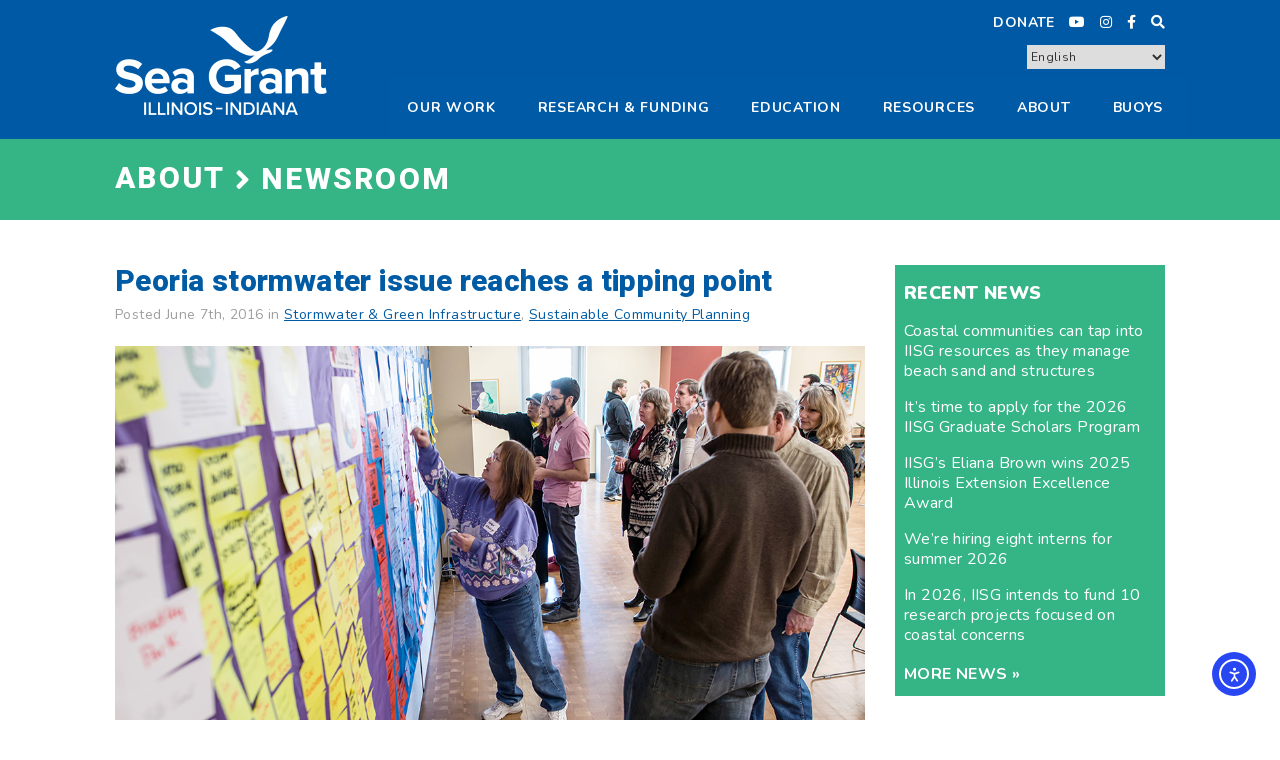

--- FILE ---
content_type: text/html; charset=UTF-8
request_url: https://iiseagrant.org/peoria-stormwater-issue-reaches-a-tipping-point/
body_size: 29638
content:

<html lang="en-US"><head>
<meta charset="UTF-8" />
<meta name="viewport" content="width=device-width, initial-scale=1" />
<title>Peoria stormwater issue reaches a tipping point - Illinois-Indiana Sea GrantIllinois-Indiana Sea Grant</title>
<link rel="profile" href="http://gmpg.org/xfn/11">
<!-- stylesheets -->
<link href="https://iiseagrant.org/wp-content/themes/iiseagrant/assets/css/normalize.css" rel="stylesheet" type="text/css"> 
<link rel="stylesheet" href="https://iiseagrant.org/wp-content/themes/iiseagrant/style.css?2025070917983771009">
	
<!-- fonts -->
<link rel="stylesheet" href="https://pro.fontawesome.com/releases/v5.3.1/css/all.css" integrity="sha384-9ralMzdK1QYsk4yBY680hmsb4/hJ98xK3w0TIaJ3ll4POWpWUYaA2bRjGGujGT8w" crossorigin="anonymous">
<link href="https://fonts.googleapis.com/css?family=Heebo:500,800|Nunito:400,400i,600,700,900" rel="stylesheet">
       
<!-- ***** javascripts ***** -->
<!-- jquery -->
<script src="https://ajax.googleapis.com/ajax/libs/jquery/3.2.1/jquery.min.js"></script>
<!-- html5.js -->
<script src="https://cdnjs.cloudflare.com/ajax/libs/html5shiv/3.7.3/html5shiv-printshiv.js"></script>
<!-- matchheight.js -->
<script src="https://cdnjs.cloudflare.com/ajax/libs/jquery.matchHeight/0.7.2/jquery.matchHeight-min.js"></script>
<script type="text/javascript">
(function() {
	$(function() {
		setTimeout(function() {
        	$('.heightMatch').matchHeight();
    		}, 250);
		});		
}
)();
	

	</script>
	
		
	
		<!-- All in One SEO 4.9.3 - aioseo.com -->
	<meta name="description" content="Forty people gathered in a conference room at the Peoria Riverfront Museum on a snowy January day. Artists, activists, public officials, union representatives, academics, and retirees were there to participate in the first of several planning workshops. They were taking a hard look at the city they call home, and imagining the city they would" />
	<meta name="robots" content="max-image-preview:large" />
	<meta name="author" content="IISG"/>
	<link rel="canonical" href="https://iiseagrant.org/peoria-stormwater-issue-reaches-a-tipping-point/" />
	<meta name="generator" content="All in One SEO (AIOSEO) 4.9.3" />

		<!-- Google tag (gtag.js) -->
<script async src="https://www.googletagmanager.com/gtag/js?id=UA-10825215-4"></script>
<script>
  window.dataLayer = window.dataLayer || [];
  function gtag(){dataLayer.push(arguments);}
  gtag('js', new Date());
  gtag('config', 'UA-10825215-4');
</script>
		<meta property="og:locale" content="en_US" />
		<meta property="og:site_name" content="Illinois-Indiana Sea Grant - Research, outreach, and education to bring the latest science to Great Lakes communities and their residents" />
		<meta property="og:type" content="article" />
		<meta property="og:title" content="Peoria stormwater issue reaches a tipping point - Illinois-Indiana Sea Grant" />
		<meta property="og:description" content="Forty people gathered in a conference room at the Peoria Riverfront Museum on a snowy January day. Artists, activists, public officials, union representatives, academics, and retirees were there to participate in the first of several planning workshops. They were taking a hard look at the city they call home, and imagining the city they would" />
		<meta property="og:url" content="https://iiseagrant.org/peoria-stormwater-issue-reaches-a-tipping-point/" />
		<meta property="article:published_time" content="2016-06-07T15:22:22+00:00" />
		<meta property="article:modified_time" content="2020-10-08T16:24:20+00:00" />
		<meta name="twitter:card" content="summary_large_image" />
		<meta name="twitter:title" content="Peoria stormwater issue reaches a tipping point - Illinois-Indiana Sea Grant" />
		<meta name="twitter:description" content="Forty people gathered in a conference room at the Peoria Riverfront Museum on a snowy January day. Artists, activists, public officials, union representatives, academics, and retirees were there to participate in the first of several planning workshops. They were taking a hard look at the city they call home, and imagining the city they would" />
		<script type="application/ld+json" class="aioseo-schema">
			{"@context":"https:\/\/schema.org","@graph":[{"@type":"BlogPosting","@id":"https:\/\/iiseagrant.org\/peoria-stormwater-issue-reaches-a-tipping-point\/#blogposting","name":"Peoria stormwater issue reaches a tipping point - Illinois-Indiana Sea Grant","headline":"Peoria stormwater issue reaches a tipping point","author":{"@id":"https:\/\/iiseagrant.org\/author\/iisg-staff\/#author"},"publisher":{"@id":"https:\/\/iiseagrant.org\/#organization"},"image":{"@type":"ImageObject","url":"https:\/\/iiseagrant.org\/wp-content\/uploads\/2016\/06\/Tippin_Point_3.jpg","width":1100,"height":642,"caption":"tipping points"},"datePublished":"2016-06-07T15:22:22+00:00","dateModified":"2020-10-08T16:24:20+00:00","inLanguage":"en-US","mainEntityOfPage":{"@id":"https:\/\/iiseagrant.org\/peoria-stormwater-issue-reaches-a-tipping-point\/#webpage"},"isPartOf":{"@id":"https:\/\/iiseagrant.org\/peoria-stormwater-issue-reaches-a-tipping-point\/#webpage"},"articleSection":"Stormwater &amp; Green Infrastructure, Sustainable Community Planning, green infrastructure, Illinois EPA, Illinois Water Resources Center, Peoria, Tipping Points and Indicators, University of Illinois Extension, water"},{"@type":"BreadcrumbList","@id":"https:\/\/iiseagrant.org\/peoria-stormwater-issue-reaches-a-tipping-point\/#breadcrumblist","itemListElement":[{"@type":"ListItem","@id":"https:\/\/iiseagrant.org#listItem","position":1,"name":"Home","item":"https:\/\/iiseagrant.org","nextItem":{"@type":"ListItem","@id":"https:\/\/iiseagrant.org\/category\/stormwater-green-infrastructure\/#listItem","name":"Stormwater &amp; Green Infrastructure"}},{"@type":"ListItem","@id":"https:\/\/iiseagrant.org\/category\/stormwater-green-infrastructure\/#listItem","position":2,"name":"Stormwater &amp; Green Infrastructure","item":"https:\/\/iiseagrant.org\/category\/stormwater-green-infrastructure\/","nextItem":{"@type":"ListItem","@id":"https:\/\/iiseagrant.org\/peoria-stormwater-issue-reaches-a-tipping-point\/#listItem","name":"Peoria stormwater issue reaches a tipping point"},"previousItem":{"@type":"ListItem","@id":"https:\/\/iiseagrant.org#listItem","name":"Home"}},{"@type":"ListItem","@id":"https:\/\/iiseagrant.org\/peoria-stormwater-issue-reaches-a-tipping-point\/#listItem","position":3,"name":"Peoria stormwater issue reaches a tipping point","previousItem":{"@type":"ListItem","@id":"https:\/\/iiseagrant.org\/category\/stormwater-green-infrastructure\/#listItem","name":"Stormwater &amp; Green Infrastructure"}}]},{"@type":"Organization","@id":"https:\/\/iiseagrant.org\/#organization","name":"Illinois-Indiana Sea Grant","description":"Research, outreach, and education to bring the latest science to Great Lakes communities and their residents","url":"https:\/\/iiseagrant.org\/"},{"@type":"Person","@id":"https:\/\/iiseagrant.org\/author\/iisg-staff\/#author","url":"https:\/\/iiseagrant.org\/author\/iisg-staff\/","name":"IISG","image":{"@type":"ImageObject","@id":"https:\/\/iiseagrant.org\/peoria-stormwater-issue-reaches-a-tipping-point\/#authorImage","url":"https:\/\/secure.gravatar.com\/avatar\/17393ab79c6358117b15040aa0e8cd9f60d2df184432390622508054cda6aa60?s=96&d=mm&r=g","width":96,"height":96,"caption":"IISG"}},{"@type":"WebPage","@id":"https:\/\/iiseagrant.org\/peoria-stormwater-issue-reaches-a-tipping-point\/#webpage","url":"https:\/\/iiseagrant.org\/peoria-stormwater-issue-reaches-a-tipping-point\/","name":"Peoria stormwater issue reaches a tipping point - Illinois-Indiana Sea Grant","description":"Forty people gathered in a conference room at the Peoria Riverfront Museum on a snowy January day. Artists, activists, public officials, union representatives, academics, and retirees were there to participate in the first of several planning workshops. They were taking a hard look at the city they call home, and imagining the city they would","inLanguage":"en-US","isPartOf":{"@id":"https:\/\/iiseagrant.org\/#website"},"breadcrumb":{"@id":"https:\/\/iiseagrant.org\/peoria-stormwater-issue-reaches-a-tipping-point\/#breadcrumblist"},"author":{"@id":"https:\/\/iiseagrant.org\/author\/iisg-staff\/#author"},"creator":{"@id":"https:\/\/iiseagrant.org\/author\/iisg-staff\/#author"},"image":{"@type":"ImageObject","url":"https:\/\/iiseagrant.org\/wp-content\/uploads\/2016\/06\/Tippin_Point_3.jpg","@id":"https:\/\/iiseagrant.org\/peoria-stormwater-issue-reaches-a-tipping-point\/#mainImage","width":1100,"height":642,"caption":"tipping points"},"primaryImageOfPage":{"@id":"https:\/\/iiseagrant.org\/peoria-stormwater-issue-reaches-a-tipping-point\/#mainImage"},"datePublished":"2016-06-07T15:22:22+00:00","dateModified":"2020-10-08T16:24:20+00:00"},{"@type":"WebSite","@id":"https:\/\/iiseagrant.org\/#website","url":"https:\/\/iiseagrant.org\/","name":"Illinois-Indiana Sea Grant","description":"Research, outreach, and education to bring the latest science to Great Lakes communities and their residents","inLanguage":"en-US","publisher":{"@id":"https:\/\/iiseagrant.org\/#organization"}}]}
		</script>
		<!-- All in One SEO -->

<link rel='dns-prefetch' href='//cdn.elementor.com' />
<link rel='dns-prefetch' href='//cdnjs.cloudflare.com' />
<link rel='dns-prefetch' href='//use.fontawesome.com' />
<link rel="alternate" type="application/rss+xml" title="Illinois-Indiana Sea Grant &raquo; Peoria stormwater issue reaches a tipping point Comments Feed" href="https://iiseagrant.org/peoria-stormwater-issue-reaches-a-tipping-point/feed/" />
<link rel="alternate" title="oEmbed (JSON)" type="application/json+oembed" href="https://iiseagrant.org/wp-json/oembed/1.0/embed?url=https%3A%2F%2Fiiseagrant.org%2Fpeoria-stormwater-issue-reaches-a-tipping-point%2F" />
<link rel="alternate" title="oEmbed (XML)" type="text/xml+oembed" href="https://iiseagrant.org/wp-json/oembed/1.0/embed?url=https%3A%2F%2Fiiseagrant.org%2Fpeoria-stormwater-issue-reaches-a-tipping-point%2F&#038;format=xml" />
<style id='wp-img-auto-sizes-contain-inline-css' type='text/css'>
img:is([sizes=auto i],[sizes^="auto," i]){contain-intrinsic-size:3000px 1500px}
/*# sourceURL=wp-img-auto-sizes-contain-inline-css */
</style>
<link rel='stylesheet' id='sbi_styles-css' href='https://iiseagrant.org/wp-content/plugins/instagram-feed-pro/css/sbi-styles.min.css?ver=6.9.0' type='text/css' media='all' />
<style id='wp-emoji-styles-inline-css' type='text/css'>

	img.wp-smiley, img.emoji {
		display: inline !important;
		border: none !important;
		box-shadow: none !important;
		height: 1em !important;
		width: 1em !important;
		margin: 0 0.07em !important;
		vertical-align: -0.1em !important;
		background: none !important;
		padding: 0 !important;
	}
/*# sourceURL=wp-emoji-styles-inline-css */
</style>
<link rel='stylesheet' id='categories-images-styles-css' href='https://iiseagrant.org/wp-content/plugins/categories-images/assets/css/zci-styles.css?ver=3.3.1' type='text/css' media='all' />
<link rel='stylesheet' id='ctf_styles-css' href='https://iiseagrant.org/wp-content/plugins/custom-twitter-feeds-pro/css/ctf-styles.min.css?ver=2.4.1' type='text/css' media='all' />
<link rel='stylesheet' id='dashicons-css' href='https://iiseagrant.org/wp-includes/css/dashicons.min.css?ver=6.9' type='text/css' media='all' />
<link rel='stylesheet' id='megamenu-genericons-css' href='https://iiseagrant.org/wp-content/plugins/megamenu-pro/icons/genericons/genericons/genericons.css?ver=2.4.4' type='text/css' media='all' />
<link rel='stylesheet' id='megamenu-fontawesome-css' href='https://iiseagrant.org/wp-content/plugins/megamenu-pro/icons/fontawesome/css/font-awesome.min.css?ver=2.4.4' type='text/css' media='all' />
<link rel='stylesheet' id='megamenu-fontawesome5-css' href='https://iiseagrant.org/wp-content/plugins/megamenu-pro/icons/fontawesome5/css/all.min.css?ver=2.4.4' type='text/css' media='all' />
<link rel='stylesheet' id='megamenu-fontawesome6-css' href='https://iiseagrant.org/wp-content/plugins/megamenu-pro/icons/fontawesome6/css/all.min.css?ver=2.4.4' type='text/css' media='all' />
<link rel='stylesheet' id='ea11y-widget-fonts-css' href='https://iiseagrant.org/wp-content/plugins/pojo-accessibility/assets/build/fonts.css?ver=3.9.1' type='text/css' media='all' />
<link rel='stylesheet' id='ea11y-skip-link-css' href='https://iiseagrant.org/wp-content/plugins/pojo-accessibility/assets/build/skip-link.css?ver=3.9.1' type='text/css' media='all' />
<link rel='stylesheet' id='search-filter-plugin-styles-css' href='https://iiseagrant.org/wp-content/plugins/search-filter-pro/public/assets/css/search-filter.min.css?ver=2.5.21' type='text/css' media='all' />
<link rel='stylesheet' id='fancybox-css' href='https://iiseagrant.org/wp-content/plugins/easy-fancybox/fancybox/1.5.4/jquery.fancybox.min.css?ver=6.9' type='text/css' media='screen' />
<link rel='stylesheet' id='wp-pagenavi-css' href='https://iiseagrant.org/wp-content/plugins/wp-pagenavi/pagenavi-css.css?ver=2.70' type='text/css' media='all' />
<link rel='stylesheet' id='bfa-font-awesome-css' href='https://use.fontawesome.com/releases/v5.15.4/css/all.css?ver=2.0.3' type='text/css' media='all' />
<link rel='stylesheet' id='bfa-font-awesome-v4-shim-css' href='https://use.fontawesome.com/releases/v5.15.4/css/v4-shims.css?ver=2.0.3' type='text/css' media='all' />
<style id='bfa-font-awesome-v4-shim-inline-css' type='text/css'>

			@font-face {
				font-family: 'FontAwesome';
				src: url('https://use.fontawesome.com/releases/v5.15.4/webfonts/fa-brands-400.eot'),
				url('https://use.fontawesome.com/releases/v5.15.4/webfonts/fa-brands-400.eot?#iefix') format('embedded-opentype'),
				url('https://use.fontawesome.com/releases/v5.15.4/webfonts/fa-brands-400.woff2') format('woff2'),
				url('https://use.fontawesome.com/releases/v5.15.4/webfonts/fa-brands-400.woff') format('woff'),
				url('https://use.fontawesome.com/releases/v5.15.4/webfonts/fa-brands-400.ttf') format('truetype'),
				url('https://use.fontawesome.com/releases/v5.15.4/webfonts/fa-brands-400.svg#fontawesome') format('svg');
			}

			@font-face {
				font-family: 'FontAwesome';
				src: url('https://use.fontawesome.com/releases/v5.15.4/webfonts/fa-solid-900.eot'),
				url('https://use.fontawesome.com/releases/v5.15.4/webfonts/fa-solid-900.eot?#iefix') format('embedded-opentype'),
				url('https://use.fontawesome.com/releases/v5.15.4/webfonts/fa-solid-900.woff2') format('woff2'),
				url('https://use.fontawesome.com/releases/v5.15.4/webfonts/fa-solid-900.woff') format('woff'),
				url('https://use.fontawesome.com/releases/v5.15.4/webfonts/fa-solid-900.ttf') format('truetype'),
				url('https://use.fontawesome.com/releases/v5.15.4/webfonts/fa-solid-900.svg#fontawesome') format('svg');
			}

			@font-face {
				font-family: 'FontAwesome';
				src: url('https://use.fontawesome.com/releases/v5.15.4/webfonts/fa-regular-400.eot'),
				url('https://use.fontawesome.com/releases/v5.15.4/webfonts/fa-regular-400.eot?#iefix') format('embedded-opentype'),
				url('https://use.fontawesome.com/releases/v5.15.4/webfonts/fa-regular-400.woff2') format('woff2'),
				url('https://use.fontawesome.com/releases/v5.15.4/webfonts/fa-regular-400.woff') format('woff'),
				url('https://use.fontawesome.com/releases/v5.15.4/webfonts/fa-regular-400.ttf') format('truetype'),
				url('https://use.fontawesome.com/releases/v5.15.4/webfonts/fa-regular-400.svg#fontawesome') format('svg');
				unicode-range: U+F004-F005,U+F007,U+F017,U+F022,U+F024,U+F02E,U+F03E,U+F044,U+F057-F059,U+F06E,U+F070,U+F075,U+F07B-F07C,U+F080,U+F086,U+F089,U+F094,U+F09D,U+F0A0,U+F0A4-F0A7,U+F0C5,U+F0C7-F0C8,U+F0E0,U+F0EB,U+F0F3,U+F0F8,U+F0FE,U+F111,U+F118-F11A,U+F11C,U+F133,U+F144,U+F146,U+F14A,U+F14D-F14E,U+F150-F152,U+F15B-F15C,U+F164-F165,U+F185-F186,U+F191-F192,U+F1AD,U+F1C1-F1C9,U+F1CD,U+F1D8,U+F1E3,U+F1EA,U+F1F6,U+F1F9,U+F20A,U+F247-F249,U+F24D,U+F254-F25B,U+F25D,U+F267,U+F271-F274,U+F279,U+F28B,U+F28D,U+F2B5-F2B6,U+F2B9,U+F2BB,U+F2BD,U+F2C1-F2C2,U+F2D0,U+F2D2,U+F2DC,U+F2ED,U+F328,U+F358-F35B,U+F3A5,U+F3D1,U+F410,U+F4AD;
			}
		
/*# sourceURL=bfa-font-awesome-v4-shim-inline-css */
</style>
<link rel='stylesheet' id='__EPYT__style-css' href='https://iiseagrant.org/wp-content/plugins/youtube-embed-plus/styles/ytprefs.min.css?ver=14.2.4' type='text/css' media='all' />
<style id='__EPYT__style-inline-css' type='text/css'>

                .epyt-gallery-thumb {
                        width: 33.333%;
                }
                
/*# sourceURL=__EPYT__style-inline-css */
</style>
<script type="text/javascript" src="https://iiseagrant.org/wp-includes/js/jquery/jquery.min.js?ver=3.7.1" id="jquery-core-js"></script>
<script type="text/javascript" src="https://iiseagrant.org/wp-includes/js/jquery/jquery-migrate.min.js?ver=3.4.1" id="jquery-migrate-js"></script>
<script type="text/javascript" id="search-filter-plugin-build-js-extra">
/* <![CDATA[ */
var SF_LDATA = {"ajax_url":"https://iiseagrant.org/wp-admin/admin-ajax.php","home_url":"https://iiseagrant.org/","extensions":[]};
//# sourceURL=search-filter-plugin-build-js-extra
/* ]]> */
</script>
<script type="text/javascript" src="https://iiseagrant.org/wp-content/plugins/search-filter-pro/public/assets/js/search-filter-build.min.js?ver=2.5.21" id="search-filter-plugin-build-js"></script>
<script type="text/javascript" src="https://iiseagrant.org/wp-content/plugins/search-filter-pro/public/assets/js/chosen.jquery.min.js?ver=2.5.21" id="search-filter-plugin-chosen-js"></script>
<script type="text/javascript" id="__ytprefs__-js-extra">
/* <![CDATA[ */
var _EPYT_ = {"ajaxurl":"https://iiseagrant.org/wp-admin/admin-ajax.php","security":"44a60f0c43","gallery_scrolloffset":"20","eppathtoscripts":"https://iiseagrant.org/wp-content/plugins/youtube-embed-plus/scripts/","eppath":"https://iiseagrant.org/wp-content/plugins/youtube-embed-plus/","epresponsiveselector":"[\"iframe.__youtube_prefs__\",\"iframe[src*='youtube.com']\",\"iframe[src*='youtube-nocookie.com']\",\"iframe[data-ep-src*='youtube.com']\",\"iframe[data-ep-src*='youtube-nocookie.com']\",\"iframe[data-ep-gallerysrc*='youtube.com']\"]","epdovol":"1","version":"14.2.4","evselector":"iframe.__youtube_prefs__[src], iframe[src*=\"youtube.com/embed/\"], iframe[src*=\"youtube-nocookie.com/embed/\"]","ajax_compat":"","maxres_facade":"eager","ytapi_load":"light","pause_others":"","stopMobileBuffer":"1","facade_mode":"","not_live_on_channel":""};
//# sourceURL=__ytprefs__-js-extra
/* ]]> */
</script>
<script type="text/javascript" src="https://iiseagrant.org/wp-content/plugins/youtube-embed-plus/scripts/ytprefs.min.js?ver=14.2.4" id="__ytprefs__-js"></script>
<script type="text/javascript" src="//cdnjs.cloudflare.com/ajax/libs/jquery-easing/1.4.1/jquery.easing.min.js?ver=6.9" id="jquery-easing-js"></script>
<link rel="https://api.w.org/" href="https://iiseagrant.org/wp-json/" /><link rel="alternate" title="JSON" type="application/json" href="https://iiseagrant.org/wp-json/wp/v2/posts/2863" /><link rel="EditURI" type="application/rsd+xml" title="RSD" href="https://iiseagrant.org/xmlrpc.php?rsd" />
<meta name="generator" content="WordPress 6.9" />
<link rel='shortlink' href='https://iiseagrant.org/?p=2863' />

<style data-eae-name="jhXcgzJ_PEfdK6__">.__eae_cssd, .jhXcgzJ_PEfdK6__ {unicode-bidi: bidi-override;direction: rtl;}</style>

<script> var __eae_open = function (str) { document.location.href = __eae_decode(str); }; var __eae_decode = function (str) { return str.replace(/[a-zA-Z]/g, function(c) { return String.fromCharCode( (c <= "Z" ? 90 : 122) >= (c = c.charCodeAt(0) + 13) ? c : c - 26 ); }); }; var __eae_decode_emails = function () { var __eae_emails = document.querySelectorAll(".__eae_r13"); for (var i = 0; i < __eae_emails.length; i++) { __eae_emails[i].textContent = __eae_decode(__eae_emails[i].textContent); } }; if (document.readyState !== "loading") { __eae_decode_emails(); } else if (document.addEventListener) { document.addEventListener("DOMContentLoaded", __eae_decode_emails); } else { document.attachEvent("onreadystatechange", function () { if (document.readyState !== "loading") __eae_decode_emails(); }); } var VbOT_ = function (str) { var r = function (a, d) { var map = "!\"#$%&'()*+,-./0123456789:;<=>?@ABCDEFGHIJKLMNOPQRSTUVWXYZ[\\]^_`abcdefghijklmnopqrstuvwxyz{|}~"; for (var i = 0; i < a.length; i++) { var pos = map.indexOf(a[i]); d += pos >= 0 ? map[(pos + 47) % 94] : a[i]; } return d; }; window.location.href = r(str, ""); }; document.addEventListener("copy", function (event) { if ( NodeList.prototype.forEach === undefined || Array.from === undefined || String.prototype.normalize === undefined || ! event.clipboardData ) { return; } var encoded = []; var copiedText = window.getSelection().toString().trim(); document.querySelectorAll( "." + document.querySelector("style[data-eae-name]").dataset.eaeName ).forEach(function (item) { encoded.push(item.innerText.trim()); }); if (! encoded.length) { return; } encoded.filter(function (value, index, self) { return self.indexOf(value) === index; }).map(function (item) { return { original: new RegExp(item.replace(/[-\/\\^$*+?.()|[\]{}]/g, "\\$&"), "ig"), reverse: Array.from(item.normalize("NFC")) .reverse() .join('') .replace(/[()]/g, "__eae__") }; }).forEach(function (item) { copiedText = copiedText.replace( item.original, item.reverse.replace("__eae__", "(").replace("__eae__", ")") ) }); event.clipboardData.setData("text/plain", copiedText); event.preventDefault(); }); </script>
<link rel="icon" href="https://iiseagrant.org/wp-content/uploads/2018/11/cropped-Untitled-1-32x32.png" sizes="32x32" />
<link rel="icon" href="https://iiseagrant.org/wp-content/uploads/2018/11/cropped-Untitled-1-192x192.png" sizes="192x192" />
<link rel="apple-touch-icon" href="https://iiseagrant.org/wp-content/uploads/2018/11/cropped-Untitled-1-180x180.png" />
<meta name="msapplication-TileImage" content="https://iiseagrant.org/wp-content/uploads/2018/11/cropped-Untitled-1-270x270.png" />
<style type="text/css">@charset "UTF-8";/** THIS FILE IS AUTOMATICALLY GENERATED - DO NOT MAKE MANUAL EDITS! **//** Custom CSS should be added to Mega Menu > Menu Themes > Custom Styling **/.mega-menu-last-modified-1765808299 { content: 'Monday 15th December 2025 14:18:19 UTC'; }#mega-menu-wrap-main-menu, #mega-menu-wrap-main-menu #mega-menu-main-menu, #mega-menu-wrap-main-menu #mega-menu-main-menu ul.mega-sub-menu, #mega-menu-wrap-main-menu #mega-menu-main-menu li.mega-menu-item, #mega-menu-wrap-main-menu #mega-menu-main-menu li.mega-menu-row, #mega-menu-wrap-main-menu #mega-menu-main-menu li.mega-menu-column, #mega-menu-wrap-main-menu #mega-menu-main-menu a.mega-menu-link, #mega-menu-wrap-main-menu #mega-menu-main-menu span.mega-menu-badge, #mega-menu-wrap-main-menu button.mega-close, #mega-menu-wrap-main-menu button.mega-toggle-standard {transition: none;border-radius: 0;box-shadow: none;background: none;border: 0;bottom: auto;box-sizing: border-box;clip: auto;color: #666;display: block;float: none;font-family: inherit;font-size: 14px;height: auto;left: auto;line-height: 1.7;list-style-type: none;margin: 0;min-height: auto;max-height: none;min-width: auto;max-width: none;opacity: 1;outline: none;overflow: visible;padding: 0;position: relative;pointer-events: auto;right: auto;text-align: left;text-decoration: none;text-indent: 0;text-transform: none;transform: none;top: auto;vertical-align: baseline;visibility: inherit;width: auto;word-wrap: break-word;white-space: normal;-webkit-tap-highlight-color: transparent;}#mega-menu-wrap-main-menu:before, #mega-menu-wrap-main-menu:after, #mega-menu-wrap-main-menu #mega-menu-main-menu:before, #mega-menu-wrap-main-menu #mega-menu-main-menu:after, #mega-menu-wrap-main-menu #mega-menu-main-menu ul.mega-sub-menu:before, #mega-menu-wrap-main-menu #mega-menu-main-menu ul.mega-sub-menu:after, #mega-menu-wrap-main-menu #mega-menu-main-menu li.mega-menu-item:before, #mega-menu-wrap-main-menu #mega-menu-main-menu li.mega-menu-item:after, #mega-menu-wrap-main-menu #mega-menu-main-menu li.mega-menu-row:before, #mega-menu-wrap-main-menu #mega-menu-main-menu li.mega-menu-row:after, #mega-menu-wrap-main-menu #mega-menu-main-menu li.mega-menu-column:before, #mega-menu-wrap-main-menu #mega-menu-main-menu li.mega-menu-column:after, #mega-menu-wrap-main-menu #mega-menu-main-menu a.mega-menu-link:before, #mega-menu-wrap-main-menu #mega-menu-main-menu a.mega-menu-link:after, #mega-menu-wrap-main-menu #mega-menu-main-menu span.mega-menu-badge:before, #mega-menu-wrap-main-menu #mega-menu-main-menu span.mega-menu-badge:after, #mega-menu-wrap-main-menu button.mega-close:before, #mega-menu-wrap-main-menu button.mega-close:after, #mega-menu-wrap-main-menu button.mega-toggle-standard:before, #mega-menu-wrap-main-menu button.mega-toggle-standard:after {display: none;}#mega-menu-wrap-main-menu {border-radius: 0px;}@media only screen and (min-width: 993px) {#mega-menu-wrap-main-menu {background: #005aa5;}}#mega-menu-wrap-main-menu.mega-keyboard-navigation .mega-menu-toggle:focus, #mega-menu-wrap-main-menu.mega-keyboard-navigation .mega-toggle-block:focus, #mega-menu-wrap-main-menu.mega-keyboard-navigation .mega-toggle-block a:focus, #mega-menu-wrap-main-menu.mega-keyboard-navigation .mega-toggle-block .mega-search input[type=text]:focus, #mega-menu-wrap-main-menu.mega-keyboard-navigation .mega-toggle-block button.mega-toggle-animated:focus, #mega-menu-wrap-main-menu.mega-keyboard-navigation #mega-menu-main-menu a:focus, #mega-menu-wrap-main-menu.mega-keyboard-navigation #mega-menu-main-menu span:focus, #mega-menu-wrap-main-menu.mega-keyboard-navigation #mega-menu-main-menu input:focus, #mega-menu-wrap-main-menu.mega-keyboard-navigation #mega-menu-main-menu li.mega-menu-item a.mega-menu-link:focus, #mega-menu-wrap-main-menu.mega-keyboard-navigation #mega-menu-main-menu form.mega-search-open:has(input[type=text]:focus), #mega-menu-wrap-main-menu.mega-keyboard-navigation #mega-menu-main-menu + button.mega-close:focus {outline-style: solid;outline-width: 3px;outline-color: #109cde;outline-offset: -3px;}#mega-menu-wrap-main-menu.mega-keyboard-navigation .mega-toggle-block button.mega-toggle-animated:focus {outline-offset: 2px;}#mega-menu-wrap-main-menu.mega-keyboard-navigation > li.mega-menu-item > a.mega-menu-link:focus {background: #2e2e2e;color: #ffffff;font-weight: bold;text-decoration: none;border-color: #fff;}@media only screen and (max-width: 992px) {#mega-menu-wrap-main-menu.mega-keyboard-navigation > li.mega-menu-item > a.mega-menu-link:focus {color: #ffffff;background: #333;}}#mega-menu-wrap-main-menu #mega-menu-main-menu {text-align: left;padding: 0px opx 0px 0px;}#mega-menu-wrap-main-menu #mega-menu-main-menu a.mega-menu-link {cursor: pointer;display: inline;}#mega-menu-wrap-main-menu #mega-menu-main-menu a.mega-menu-link .mega-description-group {vertical-align: middle;display: inline-block;transition: none;}#mega-menu-wrap-main-menu #mega-menu-main-menu a.mega-menu-link .mega-description-group .mega-menu-title, #mega-menu-wrap-main-menu #mega-menu-main-menu a.mega-menu-link .mega-description-group .mega-menu-description {transition: none;line-height: 1.5;display: block;}#mega-menu-wrap-main-menu #mega-menu-main-menu a.mega-menu-link .mega-description-group .mega-menu-description {font-style: italic;font-size: 0.8em;text-transform: none;font-weight: normal;}#mega-menu-wrap-main-menu #mega-menu-main-menu li.mega-menu-megamenu li.mega-menu-item.mega-icon-left.mega-has-description.mega-has-icon > a.mega-menu-link {display: flex;align-items: center;}#mega-menu-wrap-main-menu #mega-menu-main-menu li.mega-menu-megamenu li.mega-menu-item.mega-icon-left.mega-has-description.mega-has-icon > a.mega-menu-link:before {flex: 0 0 auto;align-self: flex-start;}#mega-menu-wrap-main-menu #mega-menu-main-menu li.mega-menu-tabbed.mega-menu-megamenu > ul.mega-sub-menu > li.mega-menu-item.mega-icon-left.mega-has-description.mega-has-icon > a.mega-menu-link {display: block;}#mega-menu-wrap-main-menu #mega-menu-main-menu li.mega-menu-item.mega-icon-top > a.mega-menu-link {display: table-cell;vertical-align: middle;line-height: initial;}#mega-menu-wrap-main-menu #mega-menu-main-menu li.mega-menu-item.mega-icon-top > a.mega-menu-link:before {display: block;margin: 0 0 6px 0;text-align: center;}#mega-menu-wrap-main-menu #mega-menu-main-menu li.mega-menu-item.mega-icon-top > a.mega-menu-link > span.mega-title-below {display: inline-block;transition: none;}@media only screen and (max-width: 992px) {#mega-menu-wrap-main-menu #mega-menu-main-menu > li.mega-menu-item.mega-icon-top > a.mega-menu-link {display: block;line-height: 40px;}#mega-menu-wrap-main-menu #mega-menu-main-menu > li.mega-menu-item.mega-icon-top > a.mega-menu-link:before {display: inline-block;margin: 0 6px 0 0;text-align: left;}}#mega-menu-wrap-main-menu #mega-menu-main-menu li.mega-menu-item.mega-icon-right > a.mega-menu-link:before {float: right;margin: 0 0 0 6px;}#mega-menu-wrap-main-menu #mega-menu-main-menu > li.mega-animating > ul.mega-sub-menu {pointer-events: none;}#mega-menu-wrap-main-menu #mega-menu-main-menu li.mega-disable-link > a.mega-menu-link, #mega-menu-wrap-main-menu #mega-menu-main-menu li.mega-menu-megamenu li.mega-disable-link > a.mega-menu-link {cursor: inherit;}#mega-menu-wrap-main-menu #mega-menu-main-menu li.mega-menu-item-has-children.mega-disable-link > a.mega-menu-link, #mega-menu-wrap-main-menu #mega-menu-main-menu li.mega-menu-megamenu > li.mega-menu-item-has-children.mega-disable-link > a.mega-menu-link {cursor: pointer;}#mega-menu-wrap-main-menu #mega-menu-main-menu p {margin-bottom: 10px;}#mega-menu-wrap-main-menu #mega-menu-main-menu input, #mega-menu-wrap-main-menu #mega-menu-main-menu img {max-width: 100%;}#mega-menu-wrap-main-menu #mega-menu-main-menu li.mega-menu-item > ul.mega-sub-menu {display: block;visibility: hidden;opacity: 1;pointer-events: auto;}@media only screen and (max-width: 992px) {#mega-menu-wrap-main-menu #mega-menu-main-menu li.mega-menu-item > ul.mega-sub-menu {display: none;visibility: visible;opacity: 1;}#mega-menu-wrap-main-menu #mega-menu-main-menu li.mega-menu-item.mega-toggle-on > ul.mega-sub-menu, #mega-menu-wrap-main-menu #mega-menu-main-menu li.mega-menu-megamenu.mega-menu-item.mega-toggle-on ul.mega-sub-menu {display: block;}#mega-menu-wrap-main-menu #mega-menu-main-menu li.mega-menu-megamenu.mega-menu-item.mega-toggle-on li.mega-hide-sub-menu-on-mobile > ul.mega-sub-menu, #mega-menu-wrap-main-menu #mega-menu-main-menu li.mega-hide-sub-menu-on-mobile > ul.mega-sub-menu {display: none;}}@media only screen and (min-width: 993px) {#mega-menu-wrap-main-menu #mega-menu-main-menu[data-effect="fade"] li.mega-menu-item > ul.mega-sub-menu {opacity: 0;transition: opacity 200ms ease-in, visibility 200ms ease-in;}#mega-menu-wrap-main-menu #mega-menu-main-menu[data-effect="fade"].mega-no-js li.mega-menu-item:hover > ul.mega-sub-menu, #mega-menu-wrap-main-menu #mega-menu-main-menu[data-effect="fade"].mega-no-js li.mega-menu-item:focus > ul.mega-sub-menu, #mega-menu-wrap-main-menu #mega-menu-main-menu[data-effect="fade"] li.mega-menu-item.mega-toggle-on > ul.mega-sub-menu, #mega-menu-wrap-main-menu #mega-menu-main-menu[data-effect="fade"] li.mega-menu-item.mega-menu-megamenu.mega-toggle-on ul.mega-sub-menu {opacity: 1;}#mega-menu-wrap-main-menu #mega-menu-main-menu[data-effect="fade_up"] li.mega-menu-item.mega-menu-megamenu > ul.mega-sub-menu, #mega-menu-wrap-main-menu #mega-menu-main-menu[data-effect="fade_up"] li.mega-menu-item.mega-menu-flyout ul.mega-sub-menu {opacity: 0;transform: translate(0, 10px);transition: opacity 200ms ease-in, transform 200ms ease-in, visibility 200ms ease-in;}#mega-menu-wrap-main-menu #mega-menu-main-menu[data-effect="fade_up"].mega-no-js li.mega-menu-item:hover > ul.mega-sub-menu, #mega-menu-wrap-main-menu #mega-menu-main-menu[data-effect="fade_up"].mega-no-js li.mega-menu-item:focus > ul.mega-sub-menu, #mega-menu-wrap-main-menu #mega-menu-main-menu[data-effect="fade_up"] li.mega-menu-item.mega-toggle-on > ul.mega-sub-menu, #mega-menu-wrap-main-menu #mega-menu-main-menu[data-effect="fade_up"] li.mega-menu-item.mega-menu-megamenu.mega-toggle-on ul.mega-sub-menu {opacity: 1;transform: translate(0, 0);}#mega-menu-wrap-main-menu #mega-menu-main-menu[data-effect="slide_up"] li.mega-menu-item.mega-menu-megamenu > ul.mega-sub-menu, #mega-menu-wrap-main-menu #mega-menu-main-menu[data-effect="slide_up"] li.mega-menu-item.mega-menu-flyout ul.mega-sub-menu {transform: translate(0, 10px);transition: transform 200ms ease-in, visibility 200ms ease-in;}#mega-menu-wrap-main-menu #mega-menu-main-menu[data-effect="slide_up"].mega-no-js li.mega-menu-item:hover > ul.mega-sub-menu, #mega-menu-wrap-main-menu #mega-menu-main-menu[data-effect="slide_up"].mega-no-js li.mega-menu-item:focus > ul.mega-sub-menu, #mega-menu-wrap-main-menu #mega-menu-main-menu[data-effect="slide_up"] li.mega-menu-item.mega-toggle-on > ul.mega-sub-menu, #mega-menu-wrap-main-menu #mega-menu-main-menu[data-effect="slide_up"] li.mega-menu-item.mega-menu-megamenu.mega-toggle-on ul.mega-sub-menu {transform: translate(0, 0);}}#mega-menu-wrap-main-menu #mega-menu-main-menu li.mega-menu-item.mega-menu-megamenu ul.mega-sub-menu li.mega-collapse-children > ul.mega-sub-menu {display: none;}#mega-menu-wrap-main-menu #mega-menu-main-menu li.mega-menu-item.mega-menu-megamenu ul.mega-sub-menu li.mega-collapse-children.mega-toggle-on > ul.mega-sub-menu {display: block;}#mega-menu-wrap-main-menu #mega-menu-main-menu.mega-no-js li.mega-menu-item:hover > ul.mega-sub-menu, #mega-menu-wrap-main-menu #mega-menu-main-menu.mega-no-js li.mega-menu-item:focus > ul.mega-sub-menu, #mega-menu-wrap-main-menu #mega-menu-main-menu li.mega-menu-item.mega-toggle-on > ul.mega-sub-menu {visibility: visible;}#mega-menu-wrap-main-menu #mega-menu-main-menu li.mega-menu-item.mega-menu-megamenu ul.mega-sub-menu ul.mega-sub-menu {visibility: inherit;opacity: 1;display: block;}#mega-menu-wrap-main-menu #mega-menu-main-menu li.mega-menu-item.mega-menu-megamenu ul.mega-sub-menu li.mega-1-columns > ul.mega-sub-menu > li.mega-menu-item {float: left;width: 100%;}#mega-menu-wrap-main-menu #mega-menu-main-menu li.mega-menu-item.mega-menu-megamenu ul.mega-sub-menu li.mega-2-columns > ul.mega-sub-menu > li.mega-menu-item {float: left;width: 50%;}#mega-menu-wrap-main-menu #mega-menu-main-menu li.mega-menu-item.mega-menu-megamenu ul.mega-sub-menu li.mega-3-columns > ul.mega-sub-menu > li.mega-menu-item {float: left;width: 33.3333333333%;}#mega-menu-wrap-main-menu #mega-menu-main-menu li.mega-menu-item.mega-menu-megamenu ul.mega-sub-menu li.mega-4-columns > ul.mega-sub-menu > li.mega-menu-item {float: left;width: 25%;}#mega-menu-wrap-main-menu #mega-menu-main-menu li.mega-menu-item.mega-menu-megamenu ul.mega-sub-menu li.mega-5-columns > ul.mega-sub-menu > li.mega-menu-item {float: left;width: 20%;}#mega-menu-wrap-main-menu #mega-menu-main-menu li.mega-menu-item.mega-menu-megamenu ul.mega-sub-menu li.mega-6-columns > ul.mega-sub-menu > li.mega-menu-item {float: left;width: 16.6666666667%;}#mega-menu-wrap-main-menu #mega-menu-main-menu li.mega-menu-item a[class^="dashicons"]:before {font-family: dashicons;}#mega-menu-wrap-main-menu #mega-menu-main-menu li.mega-menu-item a.mega-menu-link:before {display: inline-block;font: inherit;font-family: dashicons;position: static;margin: 0 6px 0 0px;vertical-align: top;-webkit-font-smoothing: antialiased;-moz-osx-font-smoothing: grayscale;color: inherit;background: transparent;height: auto;width: auto;top: auto;}#mega-menu-wrap-main-menu #mega-menu-main-menu li.mega-menu-item.mega-hide-text a.mega-menu-link:before {margin: 0;}#mega-menu-wrap-main-menu #mega-menu-main-menu li.mega-menu-item.mega-hide-text li.mega-menu-item a.mega-menu-link:before {margin: 0 6px 0 0;}#mega-menu-wrap-main-menu #mega-menu-main-menu li.mega-align-bottom-left.mega-toggle-on > a.mega-menu-link {border-radius: 0px;}#mega-menu-wrap-main-menu #mega-menu-main-menu li.mega-align-bottom-right > ul.mega-sub-menu {right: 0;}#mega-menu-wrap-main-menu #mega-menu-main-menu li.mega-align-bottom-right.mega-toggle-on > a.mega-menu-link {border-radius: 0px;}@media only screen and (min-width: 993px) {#mega-menu-wrap-main-menu #mega-menu-main-menu > li.mega-menu-megamenu.mega-menu-item {position: static;}}#mega-menu-wrap-main-menu #mega-menu-main-menu > li.mega-menu-item {margin: 0 0px 0 0;display: inline-block;height: auto;vertical-align: middle;}#mega-menu-wrap-main-menu #mega-menu-main-menu > li.mega-menu-item.mega-item-align-right {float: right;}@media only screen and (min-width: 993px) {#mega-menu-wrap-main-menu #mega-menu-main-menu > li.mega-menu-item.mega-item-align-right {margin: 0 0 0 0px;}}@media only screen and (min-width: 993px) {#mega-menu-wrap-main-menu #mega-menu-main-menu > li.mega-menu-item.mega-item-align-float-left {float: left;}}@media only screen and (min-width: 993px) {#mega-menu-wrap-main-menu #mega-menu-main-menu > li.mega-menu-item > a.mega-menu-link:hover, #mega-menu-wrap-main-menu #mega-menu-main-menu > li.mega-menu-item > a.mega-menu-link:focus {background: #2e2e2e;color: #ffffff;font-weight: bold;text-decoration: none;border-color: #fff;}}#mega-menu-wrap-main-menu #mega-menu-main-menu > li.mega-menu-item.mega-toggle-on > a.mega-menu-link {background: #2e2e2e;color: #ffffff;font-weight: bold;text-decoration: none;border-color: #fff;}@media only screen and (max-width: 992px) {#mega-menu-wrap-main-menu #mega-menu-main-menu > li.mega-menu-item.mega-toggle-on > a.mega-menu-link {color: #ffffff;background: #333;}}#mega-menu-wrap-main-menu #mega-menu-main-menu > li.mega-menu-item > a.mega-menu-link {line-height: 62px;height: 62px;padding: 0px 18px;vertical-align: baseline;width: auto;display: block;color: #ffffff;text-transform: uppercase;text-decoration: none;text-align: left;background: rgba(0, 0, 0, 0);border: 0;border-radius: 0px;font-family: inherit;font-size: 14px;font-weight: bold;outline: none;}@media only screen and (min-width: 993px) {#mega-menu-wrap-main-menu #mega-menu-main-menu > li.mega-menu-item.mega-multi-line > a.mega-menu-link {line-height: inherit;display: table-cell;vertical-align: middle;}}@media only screen and (max-width: 992px) {#mega-menu-wrap-main-menu #mega-menu-main-menu > li.mega-menu-item.mega-multi-line > a.mega-menu-link br {display: none;}}@media only screen and (max-width: 992px) {#mega-menu-wrap-main-menu #mega-menu-main-menu > li.mega-menu-item {display: list-item;margin: 0;clear: both;border: 0;}#mega-menu-wrap-main-menu #mega-menu-main-menu > li.mega-menu-item.mega-item-align-right {float: none;}#mega-menu-wrap-main-menu #mega-menu-main-menu > li.mega-menu-item > a.mega-menu-link {border-radius: 0;border: 0;margin: 0;line-height: 40px;height: 40px;padding: 0 10px;background: transparent;text-align: left;color: #ffffff;font-size: 14px;}}#mega-menu-wrap-main-menu #mega-menu-main-menu li.mega-menu-megamenu > ul.mega-sub-menu > li.mega-menu-row {width: 100%;float: left;}#mega-menu-wrap-main-menu #mega-menu-main-menu li.mega-menu-megamenu > ul.mega-sub-menu > li.mega-menu-row .mega-menu-column {float: left;min-height: 1px;}@media only screen and (min-width: 993px) {#mega-menu-wrap-main-menu #mega-menu-main-menu li.mega-menu-megamenu > ul.mega-sub-menu > li.mega-menu-row > ul.mega-sub-menu > li.mega-menu-columns-1-of-1 {width: 100%;}#mega-menu-wrap-main-menu #mega-menu-main-menu li.mega-menu-megamenu > ul.mega-sub-menu > li.mega-menu-row > ul.mega-sub-menu > li.mega-menu-columns-1-of-2 {width: 50%;}#mega-menu-wrap-main-menu #mega-menu-main-menu li.mega-menu-megamenu > ul.mega-sub-menu > li.mega-menu-row > ul.mega-sub-menu > li.mega-menu-columns-2-of-2 {width: 100%;}#mega-menu-wrap-main-menu #mega-menu-main-menu li.mega-menu-megamenu > ul.mega-sub-menu > li.mega-menu-row > ul.mega-sub-menu > li.mega-menu-columns-1-of-3 {width: 33.3333333333%;}#mega-menu-wrap-main-menu #mega-menu-main-menu li.mega-menu-megamenu > ul.mega-sub-menu > li.mega-menu-row > ul.mega-sub-menu > li.mega-menu-columns-2-of-3 {width: 66.6666666667%;}#mega-menu-wrap-main-menu #mega-menu-main-menu li.mega-menu-megamenu > ul.mega-sub-menu > li.mega-menu-row > ul.mega-sub-menu > li.mega-menu-columns-3-of-3 {width: 100%;}#mega-menu-wrap-main-menu #mega-menu-main-menu li.mega-menu-megamenu > ul.mega-sub-menu > li.mega-menu-row > ul.mega-sub-menu > li.mega-menu-columns-1-of-4 {width: 25%;}#mega-menu-wrap-main-menu #mega-menu-main-menu li.mega-menu-megamenu > ul.mega-sub-menu > li.mega-menu-row > ul.mega-sub-menu > li.mega-menu-columns-2-of-4 {width: 50%;}#mega-menu-wrap-main-menu #mega-menu-main-menu li.mega-menu-megamenu > ul.mega-sub-menu > li.mega-menu-row > ul.mega-sub-menu > li.mega-menu-columns-3-of-4 {width: 75%;}#mega-menu-wrap-main-menu #mega-menu-main-menu li.mega-menu-megamenu > ul.mega-sub-menu > li.mega-menu-row > ul.mega-sub-menu > li.mega-menu-columns-4-of-4 {width: 100%;}#mega-menu-wrap-main-menu #mega-menu-main-menu li.mega-menu-megamenu > ul.mega-sub-menu > li.mega-menu-row > ul.mega-sub-menu > li.mega-menu-columns-1-of-5 {width: 20%;}#mega-menu-wrap-main-menu #mega-menu-main-menu li.mega-menu-megamenu > ul.mega-sub-menu > li.mega-menu-row > ul.mega-sub-menu > li.mega-menu-columns-2-of-5 {width: 40%;}#mega-menu-wrap-main-menu #mega-menu-main-menu li.mega-menu-megamenu > ul.mega-sub-menu > li.mega-menu-row > ul.mega-sub-menu > li.mega-menu-columns-3-of-5 {width: 60%;}#mega-menu-wrap-main-menu #mega-menu-main-menu li.mega-menu-megamenu > ul.mega-sub-menu > li.mega-menu-row > ul.mega-sub-menu > li.mega-menu-columns-4-of-5 {width: 80%;}#mega-menu-wrap-main-menu #mega-menu-main-menu li.mega-menu-megamenu > ul.mega-sub-menu > li.mega-menu-row > ul.mega-sub-menu > li.mega-menu-columns-5-of-5 {width: 100%;}#mega-menu-wrap-main-menu #mega-menu-main-menu li.mega-menu-megamenu > ul.mega-sub-menu > li.mega-menu-row > ul.mega-sub-menu > li.mega-menu-columns-1-of-6 {width: 16.6666666667%;}#mega-menu-wrap-main-menu #mega-menu-main-menu li.mega-menu-megamenu > ul.mega-sub-menu > li.mega-menu-row > ul.mega-sub-menu > li.mega-menu-columns-2-of-6 {width: 33.3333333333%;}#mega-menu-wrap-main-menu #mega-menu-main-menu li.mega-menu-megamenu > ul.mega-sub-menu > li.mega-menu-row > ul.mega-sub-menu > li.mega-menu-columns-3-of-6 {width: 50%;}#mega-menu-wrap-main-menu #mega-menu-main-menu li.mega-menu-megamenu > ul.mega-sub-menu > li.mega-menu-row > ul.mega-sub-menu > li.mega-menu-columns-4-of-6 {width: 66.6666666667%;}#mega-menu-wrap-main-menu #mega-menu-main-menu li.mega-menu-megamenu > ul.mega-sub-menu > li.mega-menu-row > ul.mega-sub-menu > li.mega-menu-columns-5-of-6 {width: 83.3333333333%;}#mega-menu-wrap-main-menu #mega-menu-main-menu li.mega-menu-megamenu > ul.mega-sub-menu > li.mega-menu-row > ul.mega-sub-menu > li.mega-menu-columns-6-of-6 {width: 100%;}#mega-menu-wrap-main-menu #mega-menu-main-menu li.mega-menu-megamenu > ul.mega-sub-menu > li.mega-menu-row > ul.mega-sub-menu > li.mega-menu-columns-1-of-7 {width: 14.2857142857%;}#mega-menu-wrap-main-menu #mega-menu-main-menu li.mega-menu-megamenu > ul.mega-sub-menu > li.mega-menu-row > ul.mega-sub-menu > li.mega-menu-columns-2-of-7 {width: 28.5714285714%;}#mega-menu-wrap-main-menu #mega-menu-main-menu li.mega-menu-megamenu > ul.mega-sub-menu > li.mega-menu-row > ul.mega-sub-menu > li.mega-menu-columns-3-of-7 {width: 42.8571428571%;}#mega-menu-wrap-main-menu #mega-menu-main-menu li.mega-menu-megamenu > ul.mega-sub-menu > li.mega-menu-row > ul.mega-sub-menu > li.mega-menu-columns-4-of-7 {width: 57.1428571429%;}#mega-menu-wrap-main-menu #mega-menu-main-menu li.mega-menu-megamenu > ul.mega-sub-menu > li.mega-menu-row > ul.mega-sub-menu > li.mega-menu-columns-5-of-7 {width: 71.4285714286%;}#mega-menu-wrap-main-menu #mega-menu-main-menu li.mega-menu-megamenu > ul.mega-sub-menu > li.mega-menu-row > ul.mega-sub-menu > li.mega-menu-columns-6-of-7 {width: 85.7142857143%;}#mega-menu-wrap-main-menu #mega-menu-main-menu li.mega-menu-megamenu > ul.mega-sub-menu > li.mega-menu-row > ul.mega-sub-menu > li.mega-menu-columns-7-of-7 {width: 100%;}#mega-menu-wrap-main-menu #mega-menu-main-menu li.mega-menu-megamenu > ul.mega-sub-menu > li.mega-menu-row > ul.mega-sub-menu > li.mega-menu-columns-1-of-8 {width: 12.5%;}#mega-menu-wrap-main-menu #mega-menu-main-menu li.mega-menu-megamenu > ul.mega-sub-menu > li.mega-menu-row > ul.mega-sub-menu > li.mega-menu-columns-2-of-8 {width: 25%;}#mega-menu-wrap-main-menu #mega-menu-main-menu li.mega-menu-megamenu > ul.mega-sub-menu > li.mega-menu-row > ul.mega-sub-menu > li.mega-menu-columns-3-of-8 {width: 37.5%;}#mega-menu-wrap-main-menu #mega-menu-main-menu li.mega-menu-megamenu > ul.mega-sub-menu > li.mega-menu-row > ul.mega-sub-menu > li.mega-menu-columns-4-of-8 {width: 50%;}#mega-menu-wrap-main-menu #mega-menu-main-menu li.mega-menu-megamenu > ul.mega-sub-menu > li.mega-menu-row > ul.mega-sub-menu > li.mega-menu-columns-5-of-8 {width: 62.5%;}#mega-menu-wrap-main-menu #mega-menu-main-menu li.mega-menu-megamenu > ul.mega-sub-menu > li.mega-menu-row > ul.mega-sub-menu > li.mega-menu-columns-6-of-8 {width: 75%;}#mega-menu-wrap-main-menu #mega-menu-main-menu li.mega-menu-megamenu > ul.mega-sub-menu > li.mega-menu-row > ul.mega-sub-menu > li.mega-menu-columns-7-of-8 {width: 87.5%;}#mega-menu-wrap-main-menu #mega-menu-main-menu li.mega-menu-megamenu > ul.mega-sub-menu > li.mega-menu-row > ul.mega-sub-menu > li.mega-menu-columns-8-of-8 {width: 100%;}#mega-menu-wrap-main-menu #mega-menu-main-menu li.mega-menu-megamenu > ul.mega-sub-menu > li.mega-menu-row > ul.mega-sub-menu > li.mega-menu-columns-1-of-9 {width: 11.1111111111%;}#mega-menu-wrap-main-menu #mega-menu-main-menu li.mega-menu-megamenu > ul.mega-sub-menu > li.mega-menu-row > ul.mega-sub-menu > li.mega-menu-columns-2-of-9 {width: 22.2222222222%;}#mega-menu-wrap-main-menu #mega-menu-main-menu li.mega-menu-megamenu > ul.mega-sub-menu > li.mega-menu-row > ul.mega-sub-menu > li.mega-menu-columns-3-of-9 {width: 33.3333333333%;}#mega-menu-wrap-main-menu #mega-menu-main-menu li.mega-menu-megamenu > ul.mega-sub-menu > li.mega-menu-row > ul.mega-sub-menu > li.mega-menu-columns-4-of-9 {width: 44.4444444444%;}#mega-menu-wrap-main-menu #mega-menu-main-menu li.mega-menu-megamenu > ul.mega-sub-menu > li.mega-menu-row > ul.mega-sub-menu > li.mega-menu-columns-5-of-9 {width: 55.5555555556%;}#mega-menu-wrap-main-menu #mega-menu-main-menu li.mega-menu-megamenu > ul.mega-sub-menu > li.mega-menu-row > ul.mega-sub-menu > li.mega-menu-columns-6-of-9 {width: 66.6666666667%;}#mega-menu-wrap-main-menu #mega-menu-main-menu li.mega-menu-megamenu > ul.mega-sub-menu > li.mega-menu-row > ul.mega-sub-menu > li.mega-menu-columns-7-of-9 {width: 77.7777777778%;}#mega-menu-wrap-main-menu #mega-menu-main-menu li.mega-menu-megamenu > ul.mega-sub-menu > li.mega-menu-row > ul.mega-sub-menu > li.mega-menu-columns-8-of-9 {width: 88.8888888889%;}#mega-menu-wrap-main-menu #mega-menu-main-menu li.mega-menu-megamenu > ul.mega-sub-menu > li.mega-menu-row > ul.mega-sub-menu > li.mega-menu-columns-9-of-9 {width: 100%;}#mega-menu-wrap-main-menu #mega-menu-main-menu li.mega-menu-megamenu > ul.mega-sub-menu > li.mega-menu-row > ul.mega-sub-menu > li.mega-menu-columns-1-of-10 {width: 10%;}#mega-menu-wrap-main-menu #mega-menu-main-menu li.mega-menu-megamenu > ul.mega-sub-menu > li.mega-menu-row > ul.mega-sub-menu > li.mega-menu-columns-2-of-10 {width: 20%;}#mega-menu-wrap-main-menu #mega-menu-main-menu li.mega-menu-megamenu > ul.mega-sub-menu > li.mega-menu-row > ul.mega-sub-menu > li.mega-menu-columns-3-of-10 {width: 30%;}#mega-menu-wrap-main-menu #mega-menu-main-menu li.mega-menu-megamenu > ul.mega-sub-menu > li.mega-menu-row > ul.mega-sub-menu > li.mega-menu-columns-4-of-10 {width: 40%;}#mega-menu-wrap-main-menu #mega-menu-main-menu li.mega-menu-megamenu > ul.mega-sub-menu > li.mega-menu-row > ul.mega-sub-menu > li.mega-menu-columns-5-of-10 {width: 50%;}#mega-menu-wrap-main-menu #mega-menu-main-menu li.mega-menu-megamenu > ul.mega-sub-menu > li.mega-menu-row > ul.mega-sub-menu > li.mega-menu-columns-6-of-10 {width: 60%;}#mega-menu-wrap-main-menu #mega-menu-main-menu li.mega-menu-megamenu > ul.mega-sub-menu > li.mega-menu-row > ul.mega-sub-menu > li.mega-menu-columns-7-of-10 {width: 70%;}#mega-menu-wrap-main-menu #mega-menu-main-menu li.mega-menu-megamenu > ul.mega-sub-menu > li.mega-menu-row > ul.mega-sub-menu > li.mega-menu-columns-8-of-10 {width: 80%;}#mega-menu-wrap-main-menu #mega-menu-main-menu li.mega-menu-megamenu > ul.mega-sub-menu > li.mega-menu-row > ul.mega-sub-menu > li.mega-menu-columns-9-of-10 {width: 90%;}#mega-menu-wrap-main-menu #mega-menu-main-menu li.mega-menu-megamenu > ul.mega-sub-menu > li.mega-menu-row > ul.mega-sub-menu > li.mega-menu-columns-10-of-10 {width: 100%;}#mega-menu-wrap-main-menu #mega-menu-main-menu li.mega-menu-megamenu > ul.mega-sub-menu > li.mega-menu-row > ul.mega-sub-menu > li.mega-menu-columns-1-of-11 {width: 9.0909090909%;}#mega-menu-wrap-main-menu #mega-menu-main-menu li.mega-menu-megamenu > ul.mega-sub-menu > li.mega-menu-row > ul.mega-sub-menu > li.mega-menu-columns-2-of-11 {width: 18.1818181818%;}#mega-menu-wrap-main-menu #mega-menu-main-menu li.mega-menu-megamenu > ul.mega-sub-menu > li.mega-menu-row > ul.mega-sub-menu > li.mega-menu-columns-3-of-11 {width: 27.2727272727%;}#mega-menu-wrap-main-menu #mega-menu-main-menu li.mega-menu-megamenu > ul.mega-sub-menu > li.mega-menu-row > ul.mega-sub-menu > li.mega-menu-columns-4-of-11 {width: 36.3636363636%;}#mega-menu-wrap-main-menu #mega-menu-main-menu li.mega-menu-megamenu > ul.mega-sub-menu > li.mega-menu-row > ul.mega-sub-menu > li.mega-menu-columns-5-of-11 {width: 45.4545454545%;}#mega-menu-wrap-main-menu #mega-menu-main-menu li.mega-menu-megamenu > ul.mega-sub-menu > li.mega-menu-row > ul.mega-sub-menu > li.mega-menu-columns-6-of-11 {width: 54.5454545455%;}#mega-menu-wrap-main-menu #mega-menu-main-menu li.mega-menu-megamenu > ul.mega-sub-menu > li.mega-menu-row > ul.mega-sub-menu > li.mega-menu-columns-7-of-11 {width: 63.6363636364%;}#mega-menu-wrap-main-menu #mega-menu-main-menu li.mega-menu-megamenu > ul.mega-sub-menu > li.mega-menu-row > ul.mega-sub-menu > li.mega-menu-columns-8-of-11 {width: 72.7272727273%;}#mega-menu-wrap-main-menu #mega-menu-main-menu li.mega-menu-megamenu > ul.mega-sub-menu > li.mega-menu-row > ul.mega-sub-menu > li.mega-menu-columns-9-of-11 {width: 81.8181818182%;}#mega-menu-wrap-main-menu #mega-menu-main-menu li.mega-menu-megamenu > ul.mega-sub-menu > li.mega-menu-row > ul.mega-sub-menu > li.mega-menu-columns-10-of-11 {width: 90.9090909091%;}#mega-menu-wrap-main-menu #mega-menu-main-menu li.mega-menu-megamenu > ul.mega-sub-menu > li.mega-menu-row > ul.mega-sub-menu > li.mega-menu-columns-11-of-11 {width: 100%;}#mega-menu-wrap-main-menu #mega-menu-main-menu li.mega-menu-megamenu > ul.mega-sub-menu > li.mega-menu-row > ul.mega-sub-menu > li.mega-menu-columns-1-of-12 {width: 8.3333333333%;}#mega-menu-wrap-main-menu #mega-menu-main-menu li.mega-menu-megamenu > ul.mega-sub-menu > li.mega-menu-row > ul.mega-sub-menu > li.mega-menu-columns-2-of-12 {width: 16.6666666667%;}#mega-menu-wrap-main-menu #mega-menu-main-menu li.mega-menu-megamenu > ul.mega-sub-menu > li.mega-menu-row > ul.mega-sub-menu > li.mega-menu-columns-3-of-12 {width: 25%;}#mega-menu-wrap-main-menu #mega-menu-main-menu li.mega-menu-megamenu > ul.mega-sub-menu > li.mega-menu-row > ul.mega-sub-menu > li.mega-menu-columns-4-of-12 {width: 33.3333333333%;}#mega-menu-wrap-main-menu #mega-menu-main-menu li.mega-menu-megamenu > ul.mega-sub-menu > li.mega-menu-row > ul.mega-sub-menu > li.mega-menu-columns-5-of-12 {width: 41.6666666667%;}#mega-menu-wrap-main-menu #mega-menu-main-menu li.mega-menu-megamenu > ul.mega-sub-menu > li.mega-menu-row > ul.mega-sub-menu > li.mega-menu-columns-6-of-12 {width: 50%;}#mega-menu-wrap-main-menu #mega-menu-main-menu li.mega-menu-megamenu > ul.mega-sub-menu > li.mega-menu-row > ul.mega-sub-menu > li.mega-menu-columns-7-of-12 {width: 58.3333333333%;}#mega-menu-wrap-main-menu #mega-menu-main-menu li.mega-menu-megamenu > ul.mega-sub-menu > li.mega-menu-row > ul.mega-sub-menu > li.mega-menu-columns-8-of-12 {width: 66.6666666667%;}#mega-menu-wrap-main-menu #mega-menu-main-menu li.mega-menu-megamenu > ul.mega-sub-menu > li.mega-menu-row > ul.mega-sub-menu > li.mega-menu-columns-9-of-12 {width: 75%;}#mega-menu-wrap-main-menu #mega-menu-main-menu li.mega-menu-megamenu > ul.mega-sub-menu > li.mega-menu-row > ul.mega-sub-menu > li.mega-menu-columns-10-of-12 {width: 83.3333333333%;}#mega-menu-wrap-main-menu #mega-menu-main-menu li.mega-menu-megamenu > ul.mega-sub-menu > li.mega-menu-row > ul.mega-sub-menu > li.mega-menu-columns-11-of-12 {width: 91.6666666667%;}#mega-menu-wrap-main-menu #mega-menu-main-menu li.mega-menu-megamenu > ul.mega-sub-menu > li.mega-menu-row > ul.mega-sub-menu > li.mega-menu-columns-12-of-12 {width: 100%;}}@media only screen and (max-width: 992px) {#mega-menu-wrap-main-menu #mega-menu-main-menu li.mega-menu-megamenu > ul.mega-sub-menu > li.mega-menu-row > ul.mega-sub-menu > li.mega-menu-column {width: 50%;}#mega-menu-wrap-main-menu #mega-menu-main-menu li.mega-menu-megamenu > ul.mega-sub-menu > li.mega-menu-row > ul.mega-sub-menu > li.mega-menu-column.mega-menu-clear {clear: left;}}#mega-menu-wrap-main-menu #mega-menu-main-menu li.mega-menu-megamenu > ul.mega-sub-menu > li.mega-menu-row .mega-menu-column > ul.mega-sub-menu > li.mega-menu-item {padding: 15px;width: 100%;}#mega-menu-wrap-main-menu #mega-menu-main-menu > li.mega-menu-megamenu > ul.mega-sub-menu {z-index: 999;border-radius: 0px;background: #333;border: 0;padding: 0px;position: absolute;width: 100%;max-width: none;left: 0;}@media only screen and (max-width: 992px) {#mega-menu-wrap-main-menu #mega-menu-main-menu > li.mega-menu-megamenu > ul.mega-sub-menu {float: left;position: static;width: 100%;}}@media only screen and (min-width: 993px) {#mega-menu-wrap-main-menu #mega-menu-main-menu > li.mega-menu-megamenu > ul.mega-sub-menu li.mega-menu-columns-1-of-1 {width: 100%;}#mega-menu-wrap-main-menu #mega-menu-main-menu > li.mega-menu-megamenu > ul.mega-sub-menu li.mega-menu-columns-1-of-2 {width: 50%;}#mega-menu-wrap-main-menu #mega-menu-main-menu > li.mega-menu-megamenu > ul.mega-sub-menu li.mega-menu-columns-2-of-2 {width: 100%;}#mega-menu-wrap-main-menu #mega-menu-main-menu > li.mega-menu-megamenu > ul.mega-sub-menu li.mega-menu-columns-1-of-3 {width: 33.3333333333%;}#mega-menu-wrap-main-menu #mega-menu-main-menu > li.mega-menu-megamenu > ul.mega-sub-menu li.mega-menu-columns-2-of-3 {width: 66.6666666667%;}#mega-menu-wrap-main-menu #mega-menu-main-menu > li.mega-menu-megamenu > ul.mega-sub-menu li.mega-menu-columns-3-of-3 {width: 100%;}#mega-menu-wrap-main-menu #mega-menu-main-menu > li.mega-menu-megamenu > ul.mega-sub-menu li.mega-menu-columns-1-of-4 {width: 25%;}#mega-menu-wrap-main-menu #mega-menu-main-menu > li.mega-menu-megamenu > ul.mega-sub-menu li.mega-menu-columns-2-of-4 {width: 50%;}#mega-menu-wrap-main-menu #mega-menu-main-menu > li.mega-menu-megamenu > ul.mega-sub-menu li.mega-menu-columns-3-of-4 {width: 75%;}#mega-menu-wrap-main-menu #mega-menu-main-menu > li.mega-menu-megamenu > ul.mega-sub-menu li.mega-menu-columns-4-of-4 {width: 100%;}#mega-menu-wrap-main-menu #mega-menu-main-menu > li.mega-menu-megamenu > ul.mega-sub-menu li.mega-menu-columns-1-of-5 {width: 20%;}#mega-menu-wrap-main-menu #mega-menu-main-menu > li.mega-menu-megamenu > ul.mega-sub-menu li.mega-menu-columns-2-of-5 {width: 40%;}#mega-menu-wrap-main-menu #mega-menu-main-menu > li.mega-menu-megamenu > ul.mega-sub-menu li.mega-menu-columns-3-of-5 {width: 60%;}#mega-menu-wrap-main-menu #mega-menu-main-menu > li.mega-menu-megamenu > ul.mega-sub-menu li.mega-menu-columns-4-of-5 {width: 80%;}#mega-menu-wrap-main-menu #mega-menu-main-menu > li.mega-menu-megamenu > ul.mega-sub-menu li.mega-menu-columns-5-of-5 {width: 100%;}#mega-menu-wrap-main-menu #mega-menu-main-menu > li.mega-menu-megamenu > ul.mega-sub-menu li.mega-menu-columns-1-of-6 {width: 16.6666666667%;}#mega-menu-wrap-main-menu #mega-menu-main-menu > li.mega-menu-megamenu > ul.mega-sub-menu li.mega-menu-columns-2-of-6 {width: 33.3333333333%;}#mega-menu-wrap-main-menu #mega-menu-main-menu > li.mega-menu-megamenu > ul.mega-sub-menu li.mega-menu-columns-3-of-6 {width: 50%;}#mega-menu-wrap-main-menu #mega-menu-main-menu > li.mega-menu-megamenu > ul.mega-sub-menu li.mega-menu-columns-4-of-6 {width: 66.6666666667%;}#mega-menu-wrap-main-menu #mega-menu-main-menu > li.mega-menu-megamenu > ul.mega-sub-menu li.mega-menu-columns-5-of-6 {width: 83.3333333333%;}#mega-menu-wrap-main-menu #mega-menu-main-menu > li.mega-menu-megamenu > ul.mega-sub-menu li.mega-menu-columns-6-of-6 {width: 100%;}#mega-menu-wrap-main-menu #mega-menu-main-menu > li.mega-menu-megamenu > ul.mega-sub-menu li.mega-menu-columns-1-of-7 {width: 14.2857142857%;}#mega-menu-wrap-main-menu #mega-menu-main-menu > li.mega-menu-megamenu > ul.mega-sub-menu li.mega-menu-columns-2-of-7 {width: 28.5714285714%;}#mega-menu-wrap-main-menu #mega-menu-main-menu > li.mega-menu-megamenu > ul.mega-sub-menu li.mega-menu-columns-3-of-7 {width: 42.8571428571%;}#mega-menu-wrap-main-menu #mega-menu-main-menu > li.mega-menu-megamenu > ul.mega-sub-menu li.mega-menu-columns-4-of-7 {width: 57.1428571429%;}#mega-menu-wrap-main-menu #mega-menu-main-menu > li.mega-menu-megamenu > ul.mega-sub-menu li.mega-menu-columns-5-of-7 {width: 71.4285714286%;}#mega-menu-wrap-main-menu #mega-menu-main-menu > li.mega-menu-megamenu > ul.mega-sub-menu li.mega-menu-columns-6-of-7 {width: 85.7142857143%;}#mega-menu-wrap-main-menu #mega-menu-main-menu > li.mega-menu-megamenu > ul.mega-sub-menu li.mega-menu-columns-7-of-7 {width: 100%;}#mega-menu-wrap-main-menu #mega-menu-main-menu > li.mega-menu-megamenu > ul.mega-sub-menu li.mega-menu-columns-1-of-8 {width: 12.5%;}#mega-menu-wrap-main-menu #mega-menu-main-menu > li.mega-menu-megamenu > ul.mega-sub-menu li.mega-menu-columns-2-of-8 {width: 25%;}#mega-menu-wrap-main-menu #mega-menu-main-menu > li.mega-menu-megamenu > ul.mega-sub-menu li.mega-menu-columns-3-of-8 {width: 37.5%;}#mega-menu-wrap-main-menu #mega-menu-main-menu > li.mega-menu-megamenu > ul.mega-sub-menu li.mega-menu-columns-4-of-8 {width: 50%;}#mega-menu-wrap-main-menu #mega-menu-main-menu > li.mega-menu-megamenu > ul.mega-sub-menu li.mega-menu-columns-5-of-8 {width: 62.5%;}#mega-menu-wrap-main-menu #mega-menu-main-menu > li.mega-menu-megamenu > ul.mega-sub-menu li.mega-menu-columns-6-of-8 {width: 75%;}#mega-menu-wrap-main-menu #mega-menu-main-menu > li.mega-menu-megamenu > ul.mega-sub-menu li.mega-menu-columns-7-of-8 {width: 87.5%;}#mega-menu-wrap-main-menu #mega-menu-main-menu > li.mega-menu-megamenu > ul.mega-sub-menu li.mega-menu-columns-8-of-8 {width: 100%;}#mega-menu-wrap-main-menu #mega-menu-main-menu > li.mega-menu-megamenu > ul.mega-sub-menu li.mega-menu-columns-1-of-9 {width: 11.1111111111%;}#mega-menu-wrap-main-menu #mega-menu-main-menu > li.mega-menu-megamenu > ul.mega-sub-menu li.mega-menu-columns-2-of-9 {width: 22.2222222222%;}#mega-menu-wrap-main-menu #mega-menu-main-menu > li.mega-menu-megamenu > ul.mega-sub-menu li.mega-menu-columns-3-of-9 {width: 33.3333333333%;}#mega-menu-wrap-main-menu #mega-menu-main-menu > li.mega-menu-megamenu > ul.mega-sub-menu li.mega-menu-columns-4-of-9 {width: 44.4444444444%;}#mega-menu-wrap-main-menu #mega-menu-main-menu > li.mega-menu-megamenu > ul.mega-sub-menu li.mega-menu-columns-5-of-9 {width: 55.5555555556%;}#mega-menu-wrap-main-menu #mega-menu-main-menu > li.mega-menu-megamenu > ul.mega-sub-menu li.mega-menu-columns-6-of-9 {width: 66.6666666667%;}#mega-menu-wrap-main-menu #mega-menu-main-menu > li.mega-menu-megamenu > ul.mega-sub-menu li.mega-menu-columns-7-of-9 {width: 77.7777777778%;}#mega-menu-wrap-main-menu #mega-menu-main-menu > li.mega-menu-megamenu > ul.mega-sub-menu li.mega-menu-columns-8-of-9 {width: 88.8888888889%;}#mega-menu-wrap-main-menu #mega-menu-main-menu > li.mega-menu-megamenu > ul.mega-sub-menu li.mega-menu-columns-9-of-9 {width: 100%;}#mega-menu-wrap-main-menu #mega-menu-main-menu > li.mega-menu-megamenu > ul.mega-sub-menu li.mega-menu-columns-1-of-10 {width: 10%;}#mega-menu-wrap-main-menu #mega-menu-main-menu > li.mega-menu-megamenu > ul.mega-sub-menu li.mega-menu-columns-2-of-10 {width: 20%;}#mega-menu-wrap-main-menu #mega-menu-main-menu > li.mega-menu-megamenu > ul.mega-sub-menu li.mega-menu-columns-3-of-10 {width: 30%;}#mega-menu-wrap-main-menu #mega-menu-main-menu > li.mega-menu-megamenu > ul.mega-sub-menu li.mega-menu-columns-4-of-10 {width: 40%;}#mega-menu-wrap-main-menu #mega-menu-main-menu > li.mega-menu-megamenu > ul.mega-sub-menu li.mega-menu-columns-5-of-10 {width: 50%;}#mega-menu-wrap-main-menu #mega-menu-main-menu > li.mega-menu-megamenu > ul.mega-sub-menu li.mega-menu-columns-6-of-10 {width: 60%;}#mega-menu-wrap-main-menu #mega-menu-main-menu > li.mega-menu-megamenu > ul.mega-sub-menu li.mega-menu-columns-7-of-10 {width: 70%;}#mega-menu-wrap-main-menu #mega-menu-main-menu > li.mega-menu-megamenu > ul.mega-sub-menu li.mega-menu-columns-8-of-10 {width: 80%;}#mega-menu-wrap-main-menu #mega-menu-main-menu > li.mega-menu-megamenu > ul.mega-sub-menu li.mega-menu-columns-9-of-10 {width: 90%;}#mega-menu-wrap-main-menu #mega-menu-main-menu > li.mega-menu-megamenu > ul.mega-sub-menu li.mega-menu-columns-10-of-10 {width: 100%;}#mega-menu-wrap-main-menu #mega-menu-main-menu > li.mega-menu-megamenu > ul.mega-sub-menu li.mega-menu-columns-1-of-11 {width: 9.0909090909%;}#mega-menu-wrap-main-menu #mega-menu-main-menu > li.mega-menu-megamenu > ul.mega-sub-menu li.mega-menu-columns-2-of-11 {width: 18.1818181818%;}#mega-menu-wrap-main-menu #mega-menu-main-menu > li.mega-menu-megamenu > ul.mega-sub-menu li.mega-menu-columns-3-of-11 {width: 27.2727272727%;}#mega-menu-wrap-main-menu #mega-menu-main-menu > li.mega-menu-megamenu > ul.mega-sub-menu li.mega-menu-columns-4-of-11 {width: 36.3636363636%;}#mega-menu-wrap-main-menu #mega-menu-main-menu > li.mega-menu-megamenu > ul.mega-sub-menu li.mega-menu-columns-5-of-11 {width: 45.4545454545%;}#mega-menu-wrap-main-menu #mega-menu-main-menu > li.mega-menu-megamenu > ul.mega-sub-menu li.mega-menu-columns-6-of-11 {width: 54.5454545455%;}#mega-menu-wrap-main-menu #mega-menu-main-menu > li.mega-menu-megamenu > ul.mega-sub-menu li.mega-menu-columns-7-of-11 {width: 63.6363636364%;}#mega-menu-wrap-main-menu #mega-menu-main-menu > li.mega-menu-megamenu > ul.mega-sub-menu li.mega-menu-columns-8-of-11 {width: 72.7272727273%;}#mega-menu-wrap-main-menu #mega-menu-main-menu > li.mega-menu-megamenu > ul.mega-sub-menu li.mega-menu-columns-9-of-11 {width: 81.8181818182%;}#mega-menu-wrap-main-menu #mega-menu-main-menu > li.mega-menu-megamenu > ul.mega-sub-menu li.mega-menu-columns-10-of-11 {width: 90.9090909091%;}#mega-menu-wrap-main-menu #mega-menu-main-menu > li.mega-menu-megamenu > ul.mega-sub-menu li.mega-menu-columns-11-of-11 {width: 100%;}#mega-menu-wrap-main-menu #mega-menu-main-menu > li.mega-menu-megamenu > ul.mega-sub-menu li.mega-menu-columns-1-of-12 {width: 8.3333333333%;}#mega-menu-wrap-main-menu #mega-menu-main-menu > li.mega-menu-megamenu > ul.mega-sub-menu li.mega-menu-columns-2-of-12 {width: 16.6666666667%;}#mega-menu-wrap-main-menu #mega-menu-main-menu > li.mega-menu-megamenu > ul.mega-sub-menu li.mega-menu-columns-3-of-12 {width: 25%;}#mega-menu-wrap-main-menu #mega-menu-main-menu > li.mega-menu-megamenu > ul.mega-sub-menu li.mega-menu-columns-4-of-12 {width: 33.3333333333%;}#mega-menu-wrap-main-menu #mega-menu-main-menu > li.mega-menu-megamenu > ul.mega-sub-menu li.mega-menu-columns-5-of-12 {width: 41.6666666667%;}#mega-menu-wrap-main-menu #mega-menu-main-menu > li.mega-menu-megamenu > ul.mega-sub-menu li.mega-menu-columns-6-of-12 {width: 50%;}#mega-menu-wrap-main-menu #mega-menu-main-menu > li.mega-menu-megamenu > ul.mega-sub-menu li.mega-menu-columns-7-of-12 {width: 58.3333333333%;}#mega-menu-wrap-main-menu #mega-menu-main-menu > li.mega-menu-megamenu > ul.mega-sub-menu li.mega-menu-columns-8-of-12 {width: 66.6666666667%;}#mega-menu-wrap-main-menu #mega-menu-main-menu > li.mega-menu-megamenu > ul.mega-sub-menu li.mega-menu-columns-9-of-12 {width: 75%;}#mega-menu-wrap-main-menu #mega-menu-main-menu > li.mega-menu-megamenu > ul.mega-sub-menu li.mega-menu-columns-10-of-12 {width: 83.3333333333%;}#mega-menu-wrap-main-menu #mega-menu-main-menu > li.mega-menu-megamenu > ul.mega-sub-menu li.mega-menu-columns-11-of-12 {width: 91.6666666667%;}#mega-menu-wrap-main-menu #mega-menu-main-menu > li.mega-menu-megamenu > ul.mega-sub-menu li.mega-menu-columns-12-of-12 {width: 100%;}}#mega-menu-wrap-main-menu #mega-menu-main-menu > li.mega-menu-megamenu > ul.mega-sub-menu .mega-description-group .mega-menu-description {margin: 5px 0;}#mega-menu-wrap-main-menu #mega-menu-main-menu > li.mega-menu-megamenu > ul.mega-sub-menu > li.mega-menu-item ul.mega-sub-menu {clear: both;}#mega-menu-wrap-main-menu #mega-menu-main-menu > li.mega-menu-megamenu > ul.mega-sub-menu > li.mega-menu-item ul.mega-sub-menu li.mega-menu-item ul.mega-sub-menu {margin-left: 10px;}#mega-menu-wrap-main-menu #mega-menu-main-menu > li.mega-menu-megamenu > ul.mega-sub-menu li.mega-menu-column > ul.mega-sub-menu ul.mega-sub-menu ul.mega-sub-menu {margin-left: 10px;}#mega-menu-wrap-main-menu #mega-menu-main-menu > li.mega-menu-megamenu > ul.mega-sub-menu li.mega-menu-column-standard, #mega-menu-wrap-main-menu #mega-menu-main-menu > li.mega-menu-megamenu > ul.mega-sub-menu li.mega-menu-column > ul.mega-sub-menu > li.mega-menu-item {color: #666;font-family: inherit;font-size: 14px;display: block;float: left;clear: none;padding: 15px;vertical-align: top;}#mega-menu-wrap-main-menu #mega-menu-main-menu > li.mega-menu-megamenu > ul.mega-sub-menu li.mega-menu-column-standard.mega-menu-clear, #mega-menu-wrap-main-menu #mega-menu-main-menu > li.mega-menu-megamenu > ul.mega-sub-menu li.mega-menu-column > ul.mega-sub-menu > li.mega-menu-item.mega-menu-clear {clear: left;}#mega-menu-wrap-main-menu #mega-menu-main-menu > li.mega-menu-megamenu > ul.mega-sub-menu li.mega-menu-column-standard h4.mega-block-title, #mega-menu-wrap-main-menu #mega-menu-main-menu > li.mega-menu-megamenu > ul.mega-sub-menu li.mega-menu-column > ul.mega-sub-menu > li.mega-menu-item h4.mega-block-title {color: #555;font-family: inherit;font-size: 16px;text-transform: uppercase;text-decoration: none;font-weight: bold;text-align: left;margin: 0px 0px 0px 0px;padding: 0px 0px 5px 0px;vertical-align: top;display: block;visibility: inherit;border: 0;}#mega-menu-wrap-main-menu #mega-menu-main-menu > li.mega-menu-megamenu > ul.mega-sub-menu li.mega-menu-column-standard h4.mega-block-title:hover, #mega-menu-wrap-main-menu #mega-menu-main-menu > li.mega-menu-megamenu > ul.mega-sub-menu li.mega-menu-column > ul.mega-sub-menu > li.mega-menu-item h4.mega-block-title:hover {border-color: rgba(0, 0, 0, 0);}#mega-menu-wrap-main-menu #mega-menu-main-menu > li.mega-menu-megamenu > ul.mega-sub-menu li.mega-menu-column-standard > a.mega-menu-link, #mega-menu-wrap-main-menu #mega-menu-main-menu > li.mega-menu-megamenu > ul.mega-sub-menu li.mega-menu-column > ul.mega-sub-menu > li.mega-menu-item > a.mega-menu-link {color: #555;/* Mega Menu > Menu Themes > Mega Menus > Second Level Menu Items */font-family: inherit;font-size: 16px;text-transform: uppercase;text-decoration: none;font-weight: bold;text-align: left;margin: 0px 0px 0px 0px;padding: 0px;vertical-align: top;display: block;border: 0;}#mega-menu-wrap-main-menu #mega-menu-main-menu > li.mega-menu-megamenu > ul.mega-sub-menu li.mega-menu-column-standard > a.mega-menu-link:hover, #mega-menu-wrap-main-menu #mega-menu-main-menu > li.mega-menu-megamenu > ul.mega-sub-menu li.mega-menu-column > ul.mega-sub-menu > li.mega-menu-item > a.mega-menu-link:hover {border-color: rgba(0, 0, 0, 0);}#mega-menu-wrap-main-menu #mega-menu-main-menu > li.mega-menu-megamenu > ul.mega-sub-menu li.mega-menu-column-standard > a.mega-menu-link:hover, #mega-menu-wrap-main-menu #mega-menu-main-menu > li.mega-menu-megamenu > ul.mega-sub-menu li.mega-menu-column-standard > a.mega-menu-link:focus, #mega-menu-wrap-main-menu #mega-menu-main-menu > li.mega-menu-megamenu > ul.mega-sub-menu li.mega-menu-column > ul.mega-sub-menu > li.mega-menu-item > a.mega-menu-link:hover, #mega-menu-wrap-main-menu #mega-menu-main-menu > li.mega-menu-megamenu > ul.mega-sub-menu li.mega-menu-column > ul.mega-sub-menu > li.mega-menu-item > a.mega-menu-link:focus {color: #555;/* Mega Menu > Menu Themes > Mega Menus > Second Level Menu Items (Hover) */font-weight: bold;text-decoration: none;background: rgba(0, 0, 0, 0);}#mega-menu-wrap-main-menu #mega-menu-main-menu > li.mega-menu-megamenu > ul.mega-sub-menu li.mega-menu-column-standard > a.mega-menu-link:hover > span.mega-title-below, #mega-menu-wrap-main-menu #mega-menu-main-menu > li.mega-menu-megamenu > ul.mega-sub-menu li.mega-menu-column-standard > a.mega-menu-link:focus > span.mega-title-below, #mega-menu-wrap-main-menu #mega-menu-main-menu > li.mega-menu-megamenu > ul.mega-sub-menu li.mega-menu-column > ul.mega-sub-menu > li.mega-menu-item > a.mega-menu-link:hover > span.mega-title-below, #mega-menu-wrap-main-menu #mega-menu-main-menu > li.mega-menu-megamenu > ul.mega-sub-menu li.mega-menu-column > ul.mega-sub-menu > li.mega-menu-item > a.mega-menu-link:focus > span.mega-title-below {text-decoration: none;}#mega-menu-wrap-main-menu #mega-menu-main-menu > li.mega-menu-megamenu > ul.mega-sub-menu li.mega-menu-column-standard li.mega-menu-item > a.mega-menu-link, #mega-menu-wrap-main-menu #mega-menu-main-menu > li.mega-menu-megamenu > ul.mega-sub-menu li.mega-menu-column > ul.mega-sub-menu > li.mega-menu-item li.mega-menu-item > a.mega-menu-link {color: #666;/* Mega Menu > Menu Themes > Mega Menus > Third Level Menu Items */font-family: inherit;font-size: 14px;text-transform: none;text-decoration: none;font-weight: normal;text-align: left;margin: 0px 0px 0px 0px;padding: 0px;vertical-align: top;display: block;border: 0;}#mega-menu-wrap-main-menu #mega-menu-main-menu > li.mega-menu-megamenu > ul.mega-sub-menu li.mega-menu-column-standard li.mega-menu-item > a.mega-menu-link:hover, #mega-menu-wrap-main-menu #mega-menu-main-menu > li.mega-menu-megamenu > ul.mega-sub-menu li.mega-menu-column > ul.mega-sub-menu > li.mega-menu-item li.mega-menu-item > a.mega-menu-link:hover {border-color: rgba(0, 0, 0, 0);}#mega-menu-wrap-main-menu #mega-menu-main-menu > li.mega-menu-megamenu > ul.mega-sub-menu li.mega-menu-column-standard li.mega-menu-item.mega-icon-left.mega-has-description.mega-has-icon > a.mega-menu-link, #mega-menu-wrap-main-menu #mega-menu-main-menu > li.mega-menu-megamenu > ul.mega-sub-menu li.mega-menu-column > ul.mega-sub-menu > li.mega-menu-item li.mega-menu-item.mega-icon-left.mega-has-description.mega-has-icon > a.mega-menu-link {display: flex;}#mega-menu-wrap-main-menu #mega-menu-main-menu > li.mega-menu-megamenu > ul.mega-sub-menu li.mega-menu-column-standard li.mega-menu-item > a.mega-menu-link:hover, #mega-menu-wrap-main-menu #mega-menu-main-menu > li.mega-menu-megamenu > ul.mega-sub-menu li.mega-menu-column-standard li.mega-menu-item > a.mega-menu-link:focus, #mega-menu-wrap-main-menu #mega-menu-main-menu > li.mega-menu-megamenu > ul.mega-sub-menu li.mega-menu-column > ul.mega-sub-menu > li.mega-menu-item li.mega-menu-item > a.mega-menu-link:hover, #mega-menu-wrap-main-menu #mega-menu-main-menu > li.mega-menu-megamenu > ul.mega-sub-menu li.mega-menu-column > ul.mega-sub-menu > li.mega-menu-item li.mega-menu-item > a.mega-menu-link:focus {color: #666;/* Mega Menu > Menu Themes > Mega Menus > Third Level Menu Items (Hover) */font-weight: normal;text-decoration: none;background: rgba(0, 0, 0, 0);}@media only screen and (max-width: 992px) {#mega-menu-wrap-main-menu #mega-menu-main-menu > li.mega-menu-megamenu > ul.mega-sub-menu {border: 0;padding: 10px;border-radius: 0;}#mega-menu-wrap-main-menu #mega-menu-main-menu > li.mega-menu-megamenu > ul.mega-sub-menu > li.mega-menu-item {width: 50%;}#mega-menu-wrap-main-menu #mega-menu-main-menu > li.mega-menu-megamenu > ul.mega-sub-menu > li:nth-child(odd) {clear: left;}}#mega-menu-wrap-main-menu #mega-menu-main-menu > li.mega-menu-megamenu.mega-no-headers > ul.mega-sub-menu > li.mega-menu-item > a.mega-menu-link, #mega-menu-wrap-main-menu #mega-menu-main-menu > li.mega-menu-megamenu.mega-no-headers > ul.mega-sub-menu li.mega-menu-column > ul.mega-sub-menu > li.mega-menu-item > a.mega-menu-link {color: #666;font-family: inherit;font-size: 14px;text-transform: none;text-decoration: none;font-weight: normal;margin: 0;border: 0;padding: 0px;vertical-align: top;display: block;}#mega-menu-wrap-main-menu #mega-menu-main-menu > li.mega-menu-megamenu.mega-no-headers > ul.mega-sub-menu > li.mega-menu-item > a.mega-menu-link:hover, #mega-menu-wrap-main-menu #mega-menu-main-menu > li.mega-menu-megamenu.mega-no-headers > ul.mega-sub-menu > li.mega-menu-item > a.mega-menu-link:focus, #mega-menu-wrap-main-menu #mega-menu-main-menu > li.mega-menu-megamenu.mega-no-headers > ul.mega-sub-menu li.mega-menu-column > ul.mega-sub-menu > li.mega-menu-item > a.mega-menu-link:hover, #mega-menu-wrap-main-menu #mega-menu-main-menu > li.mega-menu-megamenu.mega-no-headers > ul.mega-sub-menu li.mega-menu-column > ul.mega-sub-menu > li.mega-menu-item > a.mega-menu-link:focus {color: #666;font-weight: normal;text-decoration: none;background: rgba(0, 0, 0, 0);}#mega-menu-wrap-main-menu #mega-menu-main-menu > li.mega-menu-flyout ul.mega-sub-menu {z-index: 999;position: absolute;width: auto;max-width: none;padding: 0px;border: 0;background: #333;border-radius: 0px;}@media only screen and (max-width: 992px) {#mega-menu-wrap-main-menu #mega-menu-main-menu > li.mega-menu-flyout ul.mega-sub-menu {float: left;position: static;width: 100%;padding: 0;border: 0;border-radius: 0;}}@media only screen and (min-width: 993px) {#mega-menu-wrap-main-menu #mega-menu-main-menu > li.mega-menu-flyout ul.mega-sub-menu li.mega-menu-item > a.mega-menu-link {white-space: nowrap;min-width: 150px;}#mega-menu-wrap-main-menu #mega-menu-main-menu > li.mega-menu-flyout ul.mega-sub-menu li.mega-menu-item.mega-has-description > a.mega-menu-link {white-space: normal;}#mega-menu-wrap-main-menu #mega-menu-main-menu > li.mega-menu-flyout ul.mega-sub-menu li.mega-menu-item.mega-has-description > a.mega-menu-link > .mega-description-group > .mega-menu-title {white-space: nowrap;}}@media only screen and (max-width: 992px) {#mega-menu-wrap-main-menu #mega-menu-main-menu > li.mega-menu-flyout ul.mega-sub-menu li.mega-menu-item {clear: both;}}#mega-menu-wrap-main-menu #mega-menu-main-menu > li.mega-menu-flyout ul.mega-sub-menu li.mega-menu-item a.mega-menu-link {display: block;background: #2e2e2e;color: white;font-family: inherit;font-size: 14px;font-weight: normal;padding: 0px 10px;line-height: 35px;text-decoration: none;text-transform: none;vertical-align: baseline;}#mega-menu-wrap-main-menu #mega-menu-main-menu > li.mega-menu-flyout ul.mega-sub-menu li.mega-menu-item:first-child > a.mega-menu-link {border-top-left-radius: 0px;border-top-right-radius: 0px;}@media only screen and (max-width: 992px) {#mega-menu-wrap-main-menu #mega-menu-main-menu > li.mega-menu-flyout ul.mega-sub-menu li.mega-menu-item:first-child > a.mega-menu-link {border-top-left-radius: 0;border-top-right-radius: 0;}}#mega-menu-wrap-main-menu #mega-menu-main-menu > li.mega-menu-flyout ul.mega-sub-menu li.mega-menu-item:last-child > a.mega-menu-link {border-bottom-right-radius: 0px;border-bottom-left-radius: 0px;}@media only screen and (max-width: 992px) {#mega-menu-wrap-main-menu #mega-menu-main-menu > li.mega-menu-flyout ul.mega-sub-menu li.mega-menu-item:last-child > a.mega-menu-link {border-bottom-right-radius: 0;border-bottom-left-radius: 0;}}#mega-menu-wrap-main-menu #mega-menu-main-menu > li.mega-menu-flyout ul.mega-sub-menu li.mega-menu-item a.mega-menu-link:hover, #mega-menu-wrap-main-menu #mega-menu-main-menu > li.mega-menu-flyout ul.mega-sub-menu li.mega-menu-item a.mega-menu-link:focus {background: #141414;font-weight: normal;text-decoration: none;color: #74dfb7;}@media only screen and (min-width: 993px) {#mega-menu-wrap-main-menu #mega-menu-main-menu > li.mega-menu-flyout ul.mega-sub-menu li.mega-menu-item ul.mega-sub-menu {position: absolute;left: 100%;top: 0;}}@media only screen and (max-width: 992px) {#mega-menu-wrap-main-menu #mega-menu-main-menu > li.mega-menu-flyout ul.mega-sub-menu li.mega-menu-item ul.mega-sub-menu a.mega-menu-link {padding-left: 20px;}#mega-menu-wrap-main-menu #mega-menu-main-menu > li.mega-menu-flyout ul.mega-sub-menu li.mega-menu-item ul.mega-sub-menu ul.mega-sub-menu a.mega-menu-link {padding-left: 30px;}}#mega-menu-wrap-main-menu #mega-menu-main-menu li.mega-menu-item-has-children > a.mega-menu-link > span.mega-indicator {display: inline-block;width: auto;background: transparent;position: relative;pointer-events: auto;left: auto;min-width: auto;font-size: inherit;padding: 0;margin: 0 0 0 6px;height: auto;line-height: inherit;color: inherit;}#mega-menu-wrap-main-menu #mega-menu-main-menu li.mega-menu-item-has-children > a.mega-menu-link > span.mega-indicator:after {content: "";font-family: dashicons;font-weight: normal;display: inline-block;margin: 0;vertical-align: top;-webkit-font-smoothing: antialiased;-moz-osx-font-smoothing: grayscale;transform: rotate(0);color: inherit;position: relative;background: transparent;height: auto;width: auto;right: auto;line-height: inherit;}#mega-menu-wrap-main-menu #mega-menu-main-menu li.mega-menu-item-has-children li.mega-menu-item-has-children > a.mega-menu-link > span.mega-indicator {float: right;margin-left: auto;}#mega-menu-wrap-main-menu #mega-menu-main-menu li.mega-menu-item-has-children.mega-collapse-children.mega-toggle-on > a.mega-menu-link > span.mega-indicator:after {content: "";}@media only screen and (max-width: 992px) {#mega-menu-wrap-main-menu #mega-menu-main-menu li.mega-menu-item-has-children > a.mega-menu-link > span.mega-indicator {float: right;}#mega-menu-wrap-main-menu #mega-menu-main-menu li.mega-menu-item-has-children.mega-toggle-on > a.mega-menu-link > span.mega-indicator:after {content: "";}#mega-menu-wrap-main-menu #mega-menu-main-menu li.mega-menu-item-has-children.mega-hide-sub-menu-on-mobile > a.mega-menu-link > span.mega-indicator {display: none;}}#mega-menu-wrap-main-menu #mega-menu-main-menu li.mega-menu-megamenu:not(.mega-menu-tabbed) li.mega-menu-item-has-children:not(.mega-collapse-children) > a.mega-menu-link > span.mega-indicator, #mega-menu-wrap-main-menu #mega-menu-main-menu li.mega-menu-item-has-children.mega-hide-arrow > a.mega-menu-link > span.mega-indicator {display: none;}@media only screen and (min-width: 993px) {#mega-menu-wrap-main-menu #mega-menu-main-menu li.mega-menu-flyout li.mega-menu-item a.mega-menu-link > span.mega-indicator:after {content: "";}#mega-menu-wrap-main-menu #mega-menu-main-menu li.mega-menu-flyout.mega-align-bottom-right li.mega-menu-item a.mega-menu-link {text-align: right;}#mega-menu-wrap-main-menu #mega-menu-main-menu li.mega-menu-flyout.mega-align-bottom-right li.mega-menu-item a.mega-menu-link > span.mega-indicator {float: left;}#mega-menu-wrap-main-menu #mega-menu-main-menu li.mega-menu-flyout.mega-align-bottom-right li.mega-menu-item a.mega-menu-link > span.mega-indicator:after {content: "";margin: 0 6px 0 0;}#mega-menu-wrap-main-menu #mega-menu-main-menu li.mega-menu-flyout.mega-align-bottom-right li.mega-menu-item a.mega-menu-link:before {float: right;margin: 0 0 0 6px;}#mega-menu-wrap-main-menu #mega-menu-main-menu li.mega-menu-flyout.mega-align-bottom-right ul.mega-sub-menu li.mega-menu-item ul.mega-sub-menu {left: -100%;top: 0;}}#mega-menu-wrap-main-menu #mega-menu-main-menu li[class^="mega-lang-item"] > a.mega-menu-link > img {display: inline;}#mega-menu-wrap-main-menu #mega-menu-main-menu a.mega-menu-link > img.wpml-ls-flag, #mega-menu-wrap-main-menu #mega-menu-main-menu a.mega-menu-link > img.iclflag {display: inline;margin-right: 8px;}@media only screen and (max-width: 992px) {#mega-menu-wrap-main-menu #mega-menu-main-menu li.mega-hide-on-mobile, #mega-menu-wrap-main-menu #mega-menu-main-menu > li.mega-menu-megamenu > ul.mega-sub-menu > li.mega-hide-on-mobile, #mega-menu-wrap-main-menu #mega-menu-main-menu > li.mega-menu-megamenu > ul.mega-sub-menu li.mega-menu-column > ul.mega-sub-menu > li.mega-menu-item.mega-hide-on-mobile {display: none;}}@media only screen and (min-width: 993px) {#mega-menu-wrap-main-menu #mega-menu-main-menu li.mega-hide-on-desktop, #mega-menu-wrap-main-menu #mega-menu-main-menu > li.mega-menu-megamenu > ul.mega-sub-menu > li.mega-hide-on-desktop, #mega-menu-wrap-main-menu #mega-menu-main-menu > li.mega-menu-megamenu > ul.mega-sub-menu li.mega-menu-column > ul.mega-sub-menu > li.mega-menu-item.mega-hide-on-desktop {display: none;}}#mega-menu-wrap-main-menu .mega-menu-toggle {display: none;}#mega-menu-wrap-main-menu .mega-menu-toggle ~ button.mega-close {visibility: hidden;opacity: 0;transition: left 200ms ease-in-out, right 200ms ease-in-out, visibility 200ms ease-in-out, opacity 200ms ease-out;}@media only screen and (max-width: 992px) {#mega-menu-wrap-main-menu .mega-menu-toggle {z-index: 1;cursor: pointer;background: #0059a5;border-radius: 2px;line-height: 70px;height: 70px;text-align: left;user-select: none;outline: none;white-space: nowrap;display: flex;}#mega-menu-wrap-main-menu .mega-menu-toggle img {max-width: 100%;padding: 0;}#mega-menu-wrap-main-menu .mega-menu-toggle .mega-toggle-blocks-left, #mega-menu-wrap-main-menu .mega-menu-toggle .mega-toggle-blocks-center, #mega-menu-wrap-main-menu .mega-menu-toggle .mega-toggle-blocks-right {display: flex;flex-basis: 33.33%;}#mega-menu-wrap-main-menu .mega-menu-toggle .mega-toggle-block {display: flex;height: 100%;outline: 0;align-self: center;flex-shrink: 0;}#mega-menu-wrap-main-menu .mega-menu-toggle .mega-toggle-blocks-left {flex: 1;justify-content: flex-start;}#mega-menu-wrap-main-menu .mega-menu-toggle .mega-toggle-blocks-left .mega-toggle-block {margin-left: 6px;}#mega-menu-wrap-main-menu .mega-menu-toggle .mega-toggle-blocks-left .mega-toggle-block:only-child {margin-right: 6px;}#mega-menu-wrap-main-menu .mega-menu-toggle .mega-toggle-blocks-center {justify-content: center;}#mega-menu-wrap-main-menu .mega-menu-toggle .mega-toggle-blocks-center .mega-toggle-block {margin-left: 3px;margin-right: 3px;}#mega-menu-wrap-main-menu .mega-menu-toggle .mega-toggle-blocks-right {flex: 1;justify-content: flex-end;}#mega-menu-wrap-main-menu .mega-menu-toggle .mega-toggle-blocks-right .mega-toggle-block {margin-right: 6px;}#mega-menu-wrap-main-menu .mega-menu-toggle .mega-toggle-blocks-right .mega-toggle-block:only-child {margin-left: 6px;}#mega-menu-wrap-main-menu .mega-menu-toggle + #mega-menu-main-menu {flex-direction: column;flex-wrap: nowrap;background: #222;padding: 0px;display: none;}#mega-menu-wrap-main-menu .mega-menu-toggle.mega-menu-open + #mega-menu-main-menu {display: flex;visibility: visible;}}#mega-menu-wrap-main-menu .mega-menu-toggle .mega-toggle-block-3 {cursor: pointer;}#mega-menu-wrap-main-menu .mega-menu-toggle .mega-toggle-block-3:after {content: "";font-family: "dashicons";font-size: 48px;color: white;margin: 0 0 0 5px;}#mega-menu-wrap-main-menu .mega-menu-toggle .mega-toggle-block-3 .mega-toggle-label {color: #ddd;font-size: 14px;}#mega-menu-wrap-main-menu .mega-menu-toggle .mega-toggle-block-3 .mega-toggle-label .mega-toggle-label-open {display: none;}#mega-menu-wrap-main-menu .mega-menu-toggle .mega-toggle-block-3 .mega-toggle-label .mega-toggle-label-closed {display: inline;}#mega-menu-wrap-main-menu .mega-menu-toggle.mega-menu-open .mega-toggle-block-3:after {content: "";}#mega-menu-wrap-main-menu .mega-menu-toggle.mega-menu-open .mega-toggle-block-3 .mega-toggle-label-open {display: inline;}#mega-menu-wrap-main-menu .mega-menu-toggle.mega-menu-open .mega-toggle-block-3 .mega-toggle-label-closed {display: none;}#mega-menu-wrap-main-menu.mega-sticky {position: fixed;top: 0;left: 0;right: 0;z-index: 99998;opacity: 1;max-width: 100%;width: 100%;margin: 0 auto;background: transparent;}#mega-menu-wrap-main-menu.mega-sticky #mega-menu-main-menu {background: #005aa5;}@media only screen and (max-width: 992px) {#mega-menu-wrap-main-menu.mega-sticky #mega-menu-main-menu {background: #222;}}#mega-menu-wrap-main-menu.mega-stuck {transition: transform 0.25s ease-in-out;}#mega-menu-wrap-main-menu.mega-stuck.mega-hide {transform: translateY(-100%);}@media only screen and (max-width: 992px) {#mega-menu-wrap-main-menu.mega-sticky #mega-menu-main-menu:not([data-effect-mobile^="slide_"]) {max-height: calc(100vh - 70px);overflow: auto;}body.admin-bar #mega-menu-wrap-main-menu.mega-sticky #mega-menu-main-menu:not([data-effect-mobile^="slide_"]) {max-height: calc(100vh - 70px - 42px);}}#mega-menu-wrap-main-menu #mega-menu-main-menu li.mega-menu-item.mega-show-when-sticky {display: none;}#mega-menu-wrap-main-menu.mega-sticky #mega-menu-main-menu li.mega-menu-item.mega-hide-when-sticky {display: none;}#mega-menu-wrap-main-menu.mega-sticky #mega-menu-main-menu li.mega-menu-item.mega-show-when-sticky {display: inline-block;}@media only screen and (max-width: 992px) {#mega-menu-wrap-main-menu.mega-sticky #mega-menu-main-menu li.mega-menu-item.mega-show-when-sticky.mega-hide-on-mobile {display: none;}}#mega-menu-wrap-main-menu #mega-menu-main-menu li.mega-menu-item a[class^="genericon"]:before {font-family: genericons;}#mega-menu-wrap-main-menu #mega-menu-main-menu.mega-menu-vertical {flex-direction: column;}#mega-menu-wrap-main-menu #mega-menu-main-menu.mega-menu-vertical > li.mega-menu-item {display: list-item;margin: 0;clear: both;width: 100%;margin: 0 0 0px 0;}#mega-menu-wrap-main-menu #mega-menu-main-menu.mega-menu-vertical > li.mega-menu-item > a.mega-menu-link {height: auto;}#mega-menu-wrap-main-menu #mega-menu-main-menu.mega-menu-vertical > li.mega-menu-item.mega-icon-top > a.mega-menu-link {display: list-item;}@media only screen and (max-width: 992px) {#mega-menu-wrap-main-menu #mega-menu-main-menu.mega-menu-vertical > li.mega-menu-item.mega-hide-on-mobile {display: none;}}@media only screen and (min-width: 993px) {#mega-menu-wrap-main-menu #mega-menu-main-menu.mega-menu-vertical > li.mega-menu-item.mega-hide-on-desktop {display: none;}}@media only screen and (min-width: 993px) {#mega-menu-wrap-main-menu #mega-menu-main-menu.mega-menu-vertical > li.mega-menu-megamenu > ul.mega-sub-menu {width: 600px;}}#mega-menu-wrap-main-menu #mega-menu-main-menu.mega-menu-vertical > li.mega-menu-megamenu.mega-menu-item, #mega-menu-wrap-main-menu #mega-menu-main-menu.mega-menu-vertical > li.mega-menu-flyout.mega-menu-item {position: relative;}@media only screen and (min-width: 993px) {#mega-menu-wrap-main-menu #mega-menu-main-menu.mega-menu-vertical li.mega-align-bottom-right.mega-menu-item-has-children li.mega-menu-item a.mega-menu-link, #mega-menu-wrap-main-menu #mega-menu-main-menu.mega-menu-vertical li.mega-align-bottom-right.mega-menu-flyout li.mega-menu-item-has-children li.mega-menu-item a.mega-menu-link {text-align: left;}#mega-menu-wrap-main-menu #mega-menu-main-menu.mega-menu-vertical li.mega-align-bottom-right.mega-menu-item-has-children > a.mega-menu-link > span.mega-indicator, #mega-menu-wrap-main-menu #mega-menu-main-menu.mega-menu-vertical li.mega-align-bottom-right.mega-menu-flyout li.mega-menu-item-has-children > a.mega-menu-link > span.mega-indicator {float: right;margin-left: auto;}#mega-menu-wrap-main-menu #mega-menu-main-menu.mega-menu-vertical li.mega-align-bottom-right.mega-menu-item-has-children > a.mega-menu-link > span.mega-indicator:after, #mega-menu-wrap-main-menu #mega-menu-main-menu.mega-menu-vertical li.mega-align-bottom-right.mega-menu-flyout li.mega-menu-item-has-children > a.mega-menu-link > span.mega-indicator:after {content: "";margin: 0;}#mega-menu-wrap-main-menu #mega-menu-main-menu.mega-menu-vertical li.mega-align-bottom-left.mega-menu-item-has-children > a.mega-menu-link, #mega-menu-wrap-main-menu #mega-menu-main-menu.mega-menu-vertical li.mega-align-bottom-left.mega-menu-flyout li.mega-menu-item-has-children > a.mega-menu-link {text-align: right;}#mega-menu-wrap-main-menu #mega-menu-main-menu.mega-menu-vertical li.mega-align-bottom-left.mega-menu-item-has-children > a.mega-menu-link > span.mega-indicator, #mega-menu-wrap-main-menu #mega-menu-main-menu.mega-menu-vertical li.mega-align-bottom-left.mega-menu-flyout li.mega-menu-item-has-children > a.mega-menu-link > span.mega-indicator {float: left;margin-left: auto;}#mega-menu-wrap-main-menu #mega-menu-main-menu.mega-menu-vertical li.mega-align-bottom-left.mega-menu-item-has-children > a.mega-menu-link > span.mega-indicator:after, #mega-menu-wrap-main-menu #mega-menu-main-menu.mega-menu-vertical li.mega-align-bottom-left.mega-menu-flyout li.mega-menu-item-has-children > a.mega-menu-link > span.mega-indicator:after {content: "";margin: 0;}#mega-menu-wrap-main-menu #mega-menu-main-menu.mega-menu-vertical li.mega-align-bottom-left.mega-menu-item-has-children.mega-icon-left > a.mega-menu-link:before, #mega-menu-wrap-main-menu #mega-menu-main-menu.mega-menu-vertical li.mega-align-bottom-left.mega-menu-flyout li.mega-menu-item-has-children.mega-icon-left > a.mega-menu-link:before {float: right;margin: 0 0 0 6px;}}#mega-menu-wrap-main-menu #mega-menu-main-menu.mega-menu-vertical li.mega-menu-megamenu.mega-align-bottom-right > ul.mega-sub-menu {top: 0;left: 100%;right: auto;}#mega-menu-wrap-main-menu #mega-menu-main-menu.mega-menu-vertical li.mega-menu-flyout.mega-align-bottom-right ul.mega-sub-menu, #mega-menu-wrap-main-menu #mega-menu-main-menu.mega-menu-vertical li.mega-menu-flyout.mega-align-bottom-right li.mega-menu-item ul.mega-sub-menu, #mega-menu-wrap-main-menu #mega-menu-main-menu.mega-menu-vertical li.mega-menu-flyout.mega-align-bottom-right ul.mega-sub-menu li.mega-menu-item ul.mega-sub-menu {top: 0;left: 100%;right: auto;}#mega-menu-wrap-main-menu #mega-menu-main-menu.mega-menu-vertical li.mega-menu-flyout.mega-align-bottom-right.mega-icon-left > a.mega-menu-link:before, #mega-menu-wrap-main-menu #mega-menu-main-menu.mega-menu-vertical li.mega-menu-flyout.mega-align-bottom-right li.mega-menu-item.mega-icon-left > a.mega-menu-link:before, #mega-menu-wrap-main-menu #mega-menu-main-menu.mega-menu-vertical li.mega-menu-flyout.mega-align-bottom-right ul.mega-sub-menu li.mega-menu-item.mega-icon-left > a.mega-menu-link:before {float: left;margin: 0 6px 0 0;}#mega-menu-wrap-main-menu #mega-menu-main-menu.mega-menu-vertical li.mega-menu-megamenu.mega-align-bottom-left > ul.mega-sub-menu {top: 0;left: auto;right: 100%;}#mega-menu-wrap-main-menu #mega-menu-main-menu.mega-menu-vertical li.mega-menu-flyout.mega-align-bottom-left > ul.mega-sub-menu, #mega-menu-wrap-main-menu #mega-menu-main-menu.mega-menu-vertical li.mega-menu-flyout.mega-align-bottom-left li.mega-menu-item > ul.mega-sub-menu, #mega-menu-wrap-main-menu #mega-menu-main-menu.mega-menu-vertical li.mega-menu-flyout.mega-align-bottom-left li.mega-menu-item ul.mega-sub-menu li.mega-menu-item > ul.mega-sub-menu {top: 0;left: auto;right: 100%;}#mega-menu-wrap-main-menu #mega-menu-main-menu.mega-menu-accordion {flex-direction: column;}#mega-menu-wrap-main-menu #mega-menu-main-menu.mega-menu-accordion > li.mega-menu-item {display: list-item;margin: 0;clear: both;width: 100%;margin: 0 0 0px 0;}#mega-menu-wrap-main-menu #mega-menu-main-menu.mega-menu-accordion > li.mega-menu-item > a.mega-menu-link {height: auto;}#mega-menu-wrap-main-menu #mega-menu-main-menu.mega-menu-accordion > li.mega-menu-item.mega-icon-top > a.mega-menu-link {display: list-item;}@media only screen and (max-width: 992px) {#mega-menu-wrap-main-menu #mega-menu-main-menu.mega-menu-accordion > li.mega-menu-item.mega-hide-on-mobile {display: none;}}@media only screen and (min-width: 993px) {#mega-menu-wrap-main-menu #mega-menu-main-menu.mega-menu-accordion > li.mega-menu-item.mega-hide-on-desktop {display: none;}}#mega-menu-wrap-main-menu #mega-menu-main-menu.mega-menu-accordion > li.mega-menu-megamenu > ul.mega-sub-menu {position: static;width: 100% !important;}#mega-menu-wrap-main-menu #mega-menu-main-menu.mega-menu-accordion > li.mega-menu-flyout > ul.mega-sub-menu {position: static;width: 100% !important;padding: 0;}#mega-menu-wrap-main-menu #mega-menu-main-menu.mega-menu-accordion > li.mega-menu-flyout > ul.mega-sub-menu li.mega-menu-item.mega-current-menu-item > a.mega-menu-link {background: #141414;font-weight: normal;text-decoration: none;color: #74dfb7;}#mega-menu-wrap-main-menu #mega-menu-main-menu.mega-menu-accordion > li.mega-menu-flyout > ul.mega-sub-menu li.mega-menu-item ul.mega-sub-menu {position: static;left: 0;width: 100%;border: 0;box-shadow: none;}#mega-menu-wrap-main-menu #mega-menu-main-menu.mega-menu-accordion > li.mega-menu-flyout > ul.mega-sub-menu li.mega-menu-item ul.mega-sub-menu a.mega-menu-link {padding-left: 20px;}#mega-menu-wrap-main-menu #mega-menu-main-menu.mega-menu-accordion > li.mega-menu-flyout > ul.mega-sub-menu li.mega-menu-item ul.mega-sub-menu li.mega-menu-item ul.mega-sub-menu a.mega-menu-link {padding-left: 30px;}#mega-menu-wrap-main-menu #mega-menu-main-menu.mega-menu-accordion > li.mega-menu-flyout > ul.mega-sub-menu li.mega-menu-item ul.mega-sub-menu li.mega-menu-item ul.mega-sub-menu li.mega-menu-item ul.mega-sub-menu a.mega-menu-link {padding-left: 40px;}#mega-menu-wrap-main-menu #mega-menu-main-menu.mega-menu-accordion li.mega-menu-item > ul.mega-sub-menu {display: none;visibility: visible;opacity: 1;}#mega-menu-wrap-main-menu #mega-menu-main-menu.mega-menu-accordion li.mega-menu-item.mega-toggle-on > ul.mega-sub-menu, #mega-menu-wrap-main-menu #mega-menu-main-menu.mega-menu-accordion li.mega-menu-item.mega-menu-megamenu.mega-toggle-on ul.mega-sub-menu {display: block;}@media only screen and (min-width: 993px) {#mega-menu-wrap-main-menu #mega-menu-main-menu.mega-menu-accordion li.mega-menu-item-has-children > a.mega-menu-link > span.mega-indicator {float: right;margin-left: auto;}}#mega-menu-wrap-main-menu #mega-menu-main-menu.mega-menu-accordion li.mega-menu-item li.mega-menu-item-has-children > a.mega-menu-link > span.mega-indicator:after {content: "";}#mega-menu-wrap-main-menu #mega-menu-main-menu.mega-menu-accordion li.mega-menu-item-has-children.mega-toggle-on > a.mega-menu-link > span.mega-indicator:after, #mega-menu-wrap-main-menu #mega-menu-main-menu.mega-menu-accordion li.mega-menu-item li.mega-menu-item-has-children.mega-toggle-on > a.mega-menu-link > span.mega-indicator:after {content: "";}#mega-menu-wrap-main-menu #mega-menu-main-menu li.mega-bp-profile-nav img.avatar, #mega-menu-wrap-main-menu #mega-menu-main-menu img.mmm_gravatar {vertical-align: middle;position: relative;top: -1px;display: inline-block;max-height: 100%;}@media only screen and (max-width: 992px) {#mega-menu-wrap-main-menu #mega-menu-main-menu li.mega-bp-profile-nav img.avatar, #mega-menu-wrap-main-menu #mega-menu-main-menu img.mmm_gravatar {max-height: 90%;width: auto;}}#mega-menu-wrap-main-menu #mega-menu-main-menu img.avatar {vertical-align: middle;position: relative;top: -1px;}#mega-menu-wrap-main-menu > li.mega-menu-item.mega-current-menu-item > a.mega-menu-logo, #mega-menu-wrap-main-menu > li.mega-menu-item.mega-current-menu-ancestor > a.mega-menu-logo {background: inherit;}#mega-menu-wrap-main-menu li.mega-menu-item img.mega-menu-logo {display: inline;vertical-align: middle;max-height: none;}@media only screen and (max-width: 992px) {#mega-menu-wrap-main-menu li.mega-menu-item img.mega-menu-logo {max-height: 90%;width: auto;}}@media only screen and (max-width: 992px) {#mega-menu-wrap-main-menu #mega-menu-main-menu[data-effect-mobile^="slide_"] li.mega-menu-item a.mega-menu-link.mega-menu-logo {padding-top: 10px;padding-bottom: 10px;text-align: center;justify-content: center;height: auto;}}#mega-menu-wrap-main-menu #mega-menu-main-menu > li.mega-menu-tabbed > ul.mega-sub-menu {padding: 0;flex-direction: column;}@media only screen and (min-width: 993px) {#mega-menu-wrap-main-menu #mega-menu-main-menu[data-effect="fade"] li.mega-menu-item.mega-menu-tabbed > ul.mega-sub-menu > li.mega-menu-item:not(.mega-disable-transition) > ul.mega-sub-menu {opacity: 1;transition: none;}#mega-menu-wrap-main-menu #mega-menu-main-menu[data-effect="fade"] li.mega-menu-item.mega-menu-tabbed > ul.mega-sub-menu > li.mega-menu-item:not(.mega-disable-transition) > ul.mega-sub-menu > li {opacity: 0;transition: opacity 200ms ease-in;}#mega-menu-wrap-main-menu #mega-menu-main-menu[data-effect="fade"] li.mega-menu-item.mega-menu-tabbed > ul.mega-sub-menu > li.mega-menu-item:not(.mega-disable-transition).mega-toggle-on > ul.mega-sub-menu > li {opacity: 1;}#mega-menu-wrap-main-menu #mega-menu-main-menu[data-effect="fade_up"] li.mega-menu-item.mega-menu-tabbed > ul.mega-sub-menu > li.mega-menu-item:not(.mega-disable-transition) > ul.mega-sub-menu {opacity: 1;transform: translate(0, 0);transition: none;}#mega-menu-wrap-main-menu #mega-menu-main-menu[data-effect="fade_up"] li.mega-menu-item.mega-menu-tabbed > ul.mega-sub-menu > li.mega-menu-item:not(.mega-disable-transition) > ul.mega-sub-menu > li {opacity: 0;transform: translate(0, 10px);transition: opacity 200ms ease-in, transform 200ms ease-in;}#mega-menu-wrap-main-menu #mega-menu-main-menu[data-effect="fade_up"] li.mega-menu-item.mega-menu-tabbed > ul.mega-sub-menu > li.mega-menu-item:not(.mega-disable-transition).mega-toggle-on > ul.mega-sub-menu > li {opacity: 1;transform: translate(0, 0);}#mega-menu-wrap-main-menu #mega-menu-main-menu[data-effect="slide_up"] li.mega-menu-item.mega-menu-tabbed > ul.mega-sub-menu > li.mega-menu-item:not(.mega-disable-transition) > ul.mega-sub-menu {transform: translate(0, 0);transition: none;}#mega-menu-wrap-main-menu #mega-menu-main-menu[data-effect="slide_up"] li.mega-menu-item.mega-menu-tabbed > ul.mega-sub-menu > li.mega-menu-item:not(.mega-disable-transition) > ul.mega-sub-menu > li {transform: translate(0, 10px);transition: transform 200ms ease-in;}#mega-menu-wrap-main-menu #mega-menu-main-menu[data-effect="slide_up"] li.mega-menu-item.mega-menu-tabbed > ul.mega-sub-menu > li.mega-menu-item:not(.mega-disable-transition).mega-toggle-on > ul.mega-sub-menu > li {transform: translate(0, 0);}}#mega-menu-wrap-main-menu #mega-menu-main-menu > li.mega-menu-tabbed > ul.mega-sub-menu > li.mega-menu-item {width: 100%;padding: 0;position: static;/* Tab Content *//* Tab Content Widget */}#mega-menu-wrap-main-menu #mega-menu-main-menu > li.mega-menu-tabbed > ul.mega-sub-menu > li.mega-menu-item > a.mega-menu-link {display: flex;width: 20%;background: #f1f1f1;color: #666;font-family: inherit;font-size: 14px;font-weight: normal;padding: 0px 10px 0px 10px;min-height: 35px;height: fit-content;align-items: center;text-decoration: none;text-transform: none;margin: 0;border: 0;cursor: pointer;}#mega-menu-wrap-main-menu #mega-menu-main-menu > li.mega-menu-tabbed > ul.mega-sub-menu > li.mega-menu-item.mega-toggle-on > a.mega-menu-link, #mega-menu-wrap-main-menu #mega-menu-main-menu > li.mega-menu-tabbed > ul.mega-sub-menu > li.mega-menu-item > a.mega-menu-link:hover, #mega-menu-wrap-main-menu #mega-menu-main-menu > li.mega-menu-tabbed > ul.mega-sub-menu > li.mega-menu-item > a.mega-menu-link:focus {background: #dddddd;font-weight: normal;text-decoration: none;color: #666;}#mega-menu-wrap-main-menu #mega-menu-main-menu > li.mega-menu-tabbed > ul.mega-sub-menu > li.mega-menu-item.mega-menu-item-has-children > a.mega-menu-link > .mega-indicator {margin-left: auto;}@media only screen and (min-width: 993px) {#mega-menu-wrap-main-menu #mega-menu-main-menu > li.mega-menu-tabbed > ul.mega-sub-menu > li.mega-menu-item.mega-menu-item-has-children > a.mega-menu-link > .mega-indicator:after {content: "";}}#mega-menu-wrap-main-menu #mega-menu-main-menu > li.mega-menu-tabbed > ul.mega-sub-menu > li.mega-menu-item > ul.mega-sub-menu {width: 80%;float: left;clear: none;position: absolute;top: 0;left: 20%;visibility: hidden;border-left: 1px solid #ccc;padding: 0px 0px 0px 0px;flex-direction: row;}@media only screen and (min-width: 993px) {#mega-menu-wrap-main-menu #mega-menu-main-menu > li.mega-menu-tabbed > ul.mega-sub-menu > li.mega-menu-item > ul.mega-sub-menu {min-height: 100%;}}#mega-menu-wrap-main-menu #mega-menu-main-menu > li.mega-menu-tabbed > ul.mega-sub-menu > li.mega-menu-item.mega-toggle-on > ul.mega-sub-menu {visibility: visible;}#mega-menu-wrap-main-menu #mega-menu-main-menu > li.mega-menu-tabbed > ul.mega-sub-menu > li.mega-menu-item > ul.mega-sub-menu > li.mega-menu-item {float: left;padding: 15px 15px 15px 15px;}#mega-menu-wrap-main-menu #mega-menu-main-menu > li.mega-menu-tabbed > ul.mega-sub-menu > li.mega-menu-item > ul.mega-sub-menu > li.mega-menu-item.mega-menu-clear {clear: left;}#mega-menu-wrap-main-menu #mega-menu-main-menu > li.mega-menu-tabbed > ul.mega-sub-menu > li.mega-menu-item ul.mega-sub-menu li.mega-menu-item ul.mega-sub-menu {margin-left: 0;}#mega-menu-wrap-main-menu #mega-menu-main-menu > li.mega-menu-tabbed > ul.mega-sub-menu > li.mega-menu-item ul.mega-sub-menu li.mega-menu-item ul.mega-sub-menu li.mega-menu-item ul.mega-sub-menu {margin-left: 10px;}@media only screen and (max-width: 992px) {#mega-menu-wrap-main-menu #mega-menu-main-menu li.mega-menu-item.mega-menu-megamenu.mega-menu-tabbed ul.mega-sub-menu ul.mega-sub-menu, #mega-menu-wrap-main-menu #mega-menu-main-menu li.mega-menu-item.mega-menu-megamenu.mega-menu-tabbed ul.mega-sub-menu ul.mega-sub-menu li.mega-collapse-children > ul.mega-sub-menu {display: none;}#mega-menu-wrap-main-menu #mega-menu-main-menu li.mega-menu-item.mega-menu-megamenu.mega-menu-tabbed ul.mega-sub-menu ul.mega-sub-menu ul.mega-sub-menu, #mega-menu-wrap-main-menu #mega-menu-main-menu li.mega-menu-item.mega-menu-megamenu.mega-menu-tabbed.mega-toggle-on > ul.mega-sub-menu, #mega-menu-wrap-main-menu #mega-menu-main-menu li.mega-menu-item.mega-menu-megamenu.mega-menu-tabbed li.mega-menu-item.mega-toggle-on > ul.mega-sub-menu, #mega-menu-wrap-main-menu #mega-menu-main-menu li.mega-menu-item.mega-menu-megamenu.mega-menu-tabbed li.mega-menu-item.mega-toggle-on > ul.mega-sub-menu ul.mega-sub-menu, #mega-menu-wrap-main-menu #mega-menu-main-menu li.mega-menu-item.mega-menu-megamenu.mega-menu-tabbed ul.mega-sub-menu ul.mega-sub-menu li.mega-collapse-children.mega-toggle-on > ul.mega-sub-menu {display: block;}#mega-menu-wrap-main-menu #mega-menu-main-menu > li.mega-menu-tabbed > ul.mega-sub-menu {padding: 0;}#mega-menu-wrap-main-menu #mega-menu-main-menu > li.mega-menu-tabbed > ul.mega-sub-menu > li.mega-menu-item > ul.mega-sub-menu > li.mega-menu-item {width: 50%;}#mega-menu-wrap-main-menu #mega-menu-main-menu > li.mega-menu-tabbed > ul.mega-sub-menu > li.mega-menu-item > ul.mega-sub-menu > li:nth-child(odd) {clear: left;}#mega-menu-wrap-main-menu #mega-menu-main-menu > li.mega-menu-tabbed > ul.mega-sub-menu > li.mega-menu-item {width: 100%;padding: 0;position: static;/* Tab Content */}#mega-menu-wrap-main-menu #mega-menu-main-menu > li.mega-menu-tabbed > ul.mega-sub-menu > li.mega-menu-item > a.mega-menu-link {width: 100%;float: left;background: #2e2e2e;color: white;font-family: inherit;font-size: 14px;font-weight: normal;padding: 0px 10px 0px 10px;line-height: 35px;text-decoration: none;text-transform: none;}#mega-menu-wrap-main-menu #mega-menu-main-menu > li.mega-menu-tabbed > ul.mega-sub-menu > li.mega-menu-item.mega-menu-item-has-children > a.mega-menu-link > span.mega-indicator:after {content: "";}#mega-menu-wrap-main-menu #mega-menu-main-menu > li.mega-menu-tabbed > ul.mega-sub-menu > li.mega-menu-item.mega-menu-item-has-children.mega-toggle-on > a.mega-menu-link > span.mega-indicator:after {content: "";}#mega-menu-wrap-main-menu #mega-menu-main-menu > li.mega-menu-tabbed > ul.mega-sub-menu > li.mega-menu-item > ul.mega-sub-menu {width: 100%;position: relative;top: 0;left: auto;border-left: 0;padding: 10px;}#mega-menu-wrap-main-menu #mega-menu-main-menu > li.mega-menu-tabbed > ul.mega-sub-menu > li.mega-menu-item ul.mega-sub-menu li.mega-menu-item ul.mega-sub-menu li.mega-menu-item ul.mega-sub-menu {margin-left: 0;}}#mega-menu-wrap-main-menu #mega-menu-main-menu li.mega-menu-item a[class^="fa-"]:before {font-family: FontAwesome;}#mega-menu-wrap-main-menu #mega-menu-main-menu li.mega-menu-item > a:not(.fa6).fab:before {font-family: "Font Awesome 5 Brands";font-weight: 400;}#mega-menu-wrap-main-menu #mega-menu-main-menu li.mega-menu-item > a:not(.fa6).far:before {font-family: "Font Awesome 5 Free";font-weight: 400;}#mega-menu-wrap-main-menu #mega-menu-main-menu li.mega-menu-item > a:not(.fa6).fas:before {font-family: "Font Awesome 5 Free";font-weight: 900;}#mega-menu-wrap-main-menu #mega-menu-main-menu li.mega-menu-item > a:not(.fa6).fal:before {font-family: "Font Awesome 5 Free";font-weight: 300;}#mega-menu-wrap-main-menu #mega-menu-main-menu li.mega-menu-item > a:not(.fa6).fas, #mega-menu-wrap-main-menu #mega-menu-main-menu li.mega-menu-item > a:not(.fa6).fab, #mega-menu-wrap-main-menu #mega-menu-main-menu li.mega-menu-item > a:not(.fa6).far, #mega-menu-wrap-main-menu #mega-menu-main-menu li.mega-menu-item > a:not(.fa6).fal {-webkit-font-smoothing: inherit;}#mega-menu-wrap-main-menu #mega-menu-main-menu li.mega-menu-item > a:not(.fa6).fas:before, #mega-menu-wrap-main-menu #mega-menu-main-menu li.mega-menu-item > a:not(.fa6).fab:before, #mega-menu-wrap-main-menu #mega-menu-main-menu li.mega-menu-item > a:not(.fa6).far:before, #mega-menu-wrap-main-menu #mega-menu-main-menu li.mega-menu-item > a:not(.fa6).fal:before {vertical-align: middle;}#mega-menu-wrap-main-menu #mega-menu-main-menu li.mega-menu-item.mega-icon-left > a.fas:not(.fa6):before, #mega-menu-wrap-main-menu #mega-menu-main-menu li.mega-menu-item.mega-icon-left > a.fab:not(.fa6):before, #mega-menu-wrap-main-menu #mega-menu-main-menu li.mega-menu-item.mega-icon-left > a.far:not(.fa6):before, #mega-menu-wrap-main-menu #mega-menu-main-menu li.mega-menu-item.mega-icon-left > a.fal:not(.fa6):before {width: 1.25em;text-align: center;}/** Use FA6 for icons **/#mega-menu-wrap-main-menu #mega-menu-main-menu li.mega-menu-item > a.fa6.far:before, #mega-menu-wrap-main-menu #mega-menu-main-menu li.mega-menu-item > a.fa6.fa-regular:before {font: var(--fa-font-regular);}#mega-menu-wrap-main-menu #mega-menu-main-menu li.mega-menu-item > a.fa6.fas:before, #mega-menu-wrap-main-menu #mega-menu-main-menu li.mega-menu-item > a.fa6.fa-solid:before {font: var(--fa-font-solid);}#mega-menu-wrap-main-menu #mega-menu-main-menu li.mega-menu-item > a.fa6.fal:before, #mega-menu-wrap-main-menu #mega-menu-main-menu li.mega-menu-item > a.fa6.fa-light:before {font: var(--fa-font-light);}#mega-menu-wrap-main-menu #mega-menu-main-menu li.mega-menu-item > a.fa6.fa-sharp.fa-regular:before {font: var(--fa-font-sharp-regular);}#mega-menu-wrap-main-menu #mega-menu-main-menu li.mega-menu-item > a.fa6.fa-sharp.fa-solid:before {font: var(--fa-font-sharp-solid);}#mega-menu-wrap-main-menu #mega-menu-main-menu li.mega-menu-item > a.fa6.fa-sharp.fa-light:before {font: var(--fa-font-sharp-light);}#mega-menu-wrap-main-menu #mega-menu-main-menu li.mega-menu-item > a.fa6.fa-kit:before {font-family: "Font Awesome Kit";}#mega-menu-wrap-main-menu #mega-menu-main-menu li.mega-menu-item > a.fa6.fab:before {font: var(--fa-font-brands);}#mega-menu-wrap-main-menu #mega-menu-main-menu li.mega-menu-item > a.fa6:before {vertical-align: unset;}#mega-menu-wrap-main-menu #mega-menu-main-menu li.mega-menu-item.mega-icon-left > a.fas.fa6:before, #mega-menu-wrap-main-menu #mega-menu-main-menu li.mega-menu-item.mega-icon-left > a.fab.fa6:before, #mega-menu-wrap-main-menu #mega-menu-main-menu li.mega-menu-item.mega-icon-left > a.far.fa6:before, #mega-menu-wrap-main-menu #mega-menu-main-menu li.mega-menu-item.mega-icon-left > a.fal.fa6:before {width: 1.25em;text-align: center;}#mega-menu-wrap-main-menu #mega-menu-main-menu span.mega-menu-badge {border-radius: 2px;display: inline-flex;line-height: normal;padding: 1px 4px 1px 4px;top: -7px;margin: 0 0 0 6px;text-align: center;}@media only screen and (min-width: 993px) {#mega-menu-wrap-main-menu #mega-menu-main-menu span.mega-menu-badge.mega-hide-on-desktop {display: none;}}@media only screen and (max-width: 992px) {#mega-menu-wrap-main-menu #mega-menu-main-menu span.mega-menu-badge.mega-hide-on-mobile {display: none;}}#mega-menu-wrap-main-menu #mega-menu-main-menu span.mega-menu-badge.mega-menu-badge-style-one {background: #D32F2F;color: #fff;font-weight: normal;font-size: 10px;text-transform: none;text-decoration: none;font-family: inherit;}#mega-menu-wrap-main-menu #mega-menu-main-menu span.mega-menu-badge.mega-menu-badge-style-two {background: #00796B;color: #fff;font-weight: normal;font-size: 10px;text-transform: none;text-decoration: none;font-family: inherit;}#mega-menu-wrap-main-menu #mega-menu-main-menu span.mega-menu-badge.mega-menu-badge-style-three {background: #FFC107;color: #fff;font-weight: normal;font-size: 10px;text-transform: none;text-decoration: none;font-family: inherit;}#mega-menu-wrap-main-menu #mega-menu-main-menu span.mega-menu-badge.mega-menu-badge-style-four {background: #303F9F;color: #fff;font-weight: normal;font-size: 10px;text-transform: none;text-decoration: none;font-family: inherit;}#mega-menu-wrap-main-menu .mega-menu-toggle {/** Menu Toggle - Custom Blocks **//** Logo Blocks **//** Icon Toggle Blocks **//** Search Toggle Blocks **/}#mega-menu-wrap-main-menu .mega-menu-toggle .mega-toggle-block-1 a.mega-menu-logo {padding: 0;text-decoration: none;line-height: unset;}#mega-menu-wrap-main-menu .mega-menu-toggle .mega-toggle-block-1 a.mega-menu-logo:hover {background: transparent;}#mega-menu-wrap-main-menu .mega-menu-toggle .mega-toggle-block-1 a.mega-menu-logo img.mega-menu-logo {max-height: 50px;top: 6px;margin: 0;padding: 0;position: relative;vertical-align: middle;width: auto;}/** Push menu onto new line **/#mega-menu-wrap-main-menu {clear: both;}/* Center top level menu items */#mega-menu-wrap-main-menu #mega-menu-main-menu > li.mega-menu-item > a.mega-menu-link {text-align: left;}/* Center all level menu items */#mega-menu-wrap-main-menu #mega-menu-main-menu > li.mega-menu-item a.mega-menu-link {text-align: left;}/* Center flyout menu items */#mega-menu-wrap-main-menu #mega-menu-main-menu > li.mega-menu-flyout ul.mega-sub-menu li.mega-menu-item a.mega-menu-link {text-align: left;}/* Center mega menu menu items */#mega-menu-wrap-main-menu #mega-menu-main-menu > li.mega-menu-megamenu ul.mega-sub-menu li.mega-menu-item a.mega-menu-link {text-align: left;}/* Center top level menu items (on mobile menu only) */@media only screen and (max-width: 992px) {#mega-menu-wrap-main-menu #mega-menu-main-menu > li.mega-menu-item > a.mega-menu-link {text-align: left;}}/* Center all items (on mobile menu only) */@media only screen and (max-width: 992px) {#mega-menu-wrap-main-menu #mega-menu-main-menu > li.mega-menu-item a.mega-menu-link {text-align: left;}}.wp-block {}</style>

<!-- START - Open Graph and Twitter Card Tags 3.3.7 -->
 <!-- Facebook Open Graph -->
  <meta property="og:locale" content="en_US"/>
  <meta property="og:site_name" content="Illinois-Indiana Sea Grant"/>
  <meta property="og:title" content="Peoria stormwater issue reaches a tipping point"/>
  <meta property="og:url" content="https://iiseagrant.org/peoria-stormwater-issue-reaches-a-tipping-point/"/>
  <meta property="og:type" content="article"/>
  <meta property="og:description" content="Forty people gathered in a conference room at the Peoria Riverfront Museum on a snowy January day. Artists, activists, public officials, union representatives, academics, and retirees were there to participate in the first of several planning workshops. They were taking a hard look at the city they"/>
  <meta property="og:image" content="https://iiseagrant.org/wp-content/uploads/2016/06/Tippin_Point_3.jpg"/>
  <meta property="og:image:url" content="https://iiseagrant.org/wp-content/uploads/2016/06/Tippin_Point_3.jpg"/>
  <meta property="og:image:secure_url" content="https://iiseagrant.org/wp-content/uploads/2016/06/Tippin_Point_3.jpg"/>
  <meta property="article:published_time" content="2016-06-07T15:22:22+00:00"/>
  <meta property="article:modified_time" content="2020-10-08T16:24:20+00:00" />
  <meta property="og:updated_time" content="2020-10-08T16:24:20+00:00" />
  <meta property="article:section" content="Stormwater &amp; Green Infrastructure"/>
  <meta property="article:section" content="Sustainable Community Planning"/>
 <!-- Google+ / Schema.org -->
  <meta itemprop="name" content="Peoria stormwater issue reaches a tipping point"/>
  <meta itemprop="headline" content="Peoria stormwater issue reaches a tipping point"/>
  <meta itemprop="description" content="Forty people gathered in a conference room at the Peoria Riverfront Museum on a snowy January day. Artists, activists, public officials, union representatives, academics, and retirees were there to participate in the first of several planning workshops. They were taking a hard look at the city they"/>
  <meta itemprop="image" content="https://iiseagrant.org/wp-content/uploads/2016/06/Tippin_Point_3.jpg"/>
  <meta itemprop="datePublished" content="2016-06-07"/>
  <meta itemprop="dateModified" content="2020-10-08T16:24:20+00:00" />
  <meta itemprop="author" content="IISG"/>
  <!--<meta itemprop="publisher" content="Illinois-Indiana Sea Grant"/>--> <!-- To solve: The attribute publisher.itemtype has an invalid value -->
 <!-- Twitter Cards -->
  <meta name="twitter:title" content="Peoria stormwater issue reaches a tipping point"/>
  <meta name="twitter:url" content="https://iiseagrant.org/peoria-stormwater-issue-reaches-a-tipping-point/"/>
  <meta name="twitter:description" content="Forty people gathered in a conference room at the Peoria Riverfront Museum on a snowy January day. Artists, activists, public officials, union representatives, academics, and retirees were there to participate in the first of several planning workshops. They were taking a hard look at the city they"/>
  <meta name="twitter:image" content="https://iiseagrant.org/wp-content/uploads/2016/06/Tippin_Point_3.jpg"/>
  <meta name="twitter:card" content="summary_large_image"/>
 <!-- SEO -->
 <!-- Misc. tags -->
 <!-- is_singular -->
<!-- END - Open Graph and Twitter Card Tags 3.3.7 -->
	
</head>
<body class="wp-singular post-template-default single single-post postid-2863 single-format-standard wp-theme-iiseagrant mega-menu-main-menu ally-default">

	
	<div id="mainFrame">
	<a class="skip-link visuallyhidden" href="#pageContentCon">Skip to content</a> 
    <header id="siteHeader" class="row group">
		<div id="mainHeader" class="row group">
			<div class="wrapper group">
				<div id="headTitle" class="group">
				<h1>
					<a href="https://iiseagrant.org/" title="Sea Grant Illinois-Indiana"><img src="https://iiseagrant.org/wp-content/themes/iiseagrant/assets/images/common/logo-iisg.png" alt="Sea Grant Illinois-Indiana Logo"/></a>
					<span class="screen-reader-text">Sea Grant Illinois-Indiana</span>
				</h1>			
        		</div><!-- end headTitle-->
				<div id="utilityCon" class="group">
					<div style="display:none" class="fancybox-hidden"><div id="fancyboxID-1" class="hentry" style="width:460px;max-width:100%">
                <div id="lbSearch">
<form role="search" method="get" id="searchform" class="searchform" action="https://iiseagrant.org/">
				<div>
					<label for="s">Search</label>

					<input type="text" value="" name="s" id="s" autofocus="autofocus" />
					<div class="righter">
						<button type="submit" id="searchsubmit"/>Search&nbsp;&nbsp;<i class="far fa-angle-right"></i></button>
                    </div>
				</div>
			</form>
						
            </div><!-- end lbSearch -->
</div></div>
				<script>$( "#search-open" ).click(function() {
  						$( "#s" ).focus();
						});</script>
				 	<a href="https://iiseagrant.org/donate/" style="text-decoration: none"><strong>DONATE</strong></a>
					<a href="https://www.youtube.com/user/iiseagrant" target="_blank"><i class="fab fa-youtube"></i></a>
					<a href="https://instagram.com/ILINSeaGrant" target="_blank"><i class="fab fa-instagram"></i></a>
					<a href="https://www.facebook.com/ILINseagrant" target="_blank"><i class="fab fa-facebook-f"></i></a>
					<a href="#fancyboxID-1" id="search-open" class="usearch fancybox-inline" ><i class="fas fa-search"></i></a><br>

				<div class="gtranslate_wrapper" id="gt-wrapper-82954630"></div>				</div>
				<div id="mainNavCon" class="group">
					<nav id="mainNav" role="navigation" aria-label="Main Navigation">
						<div id="mega-menu-wrap-main-menu" class="mega-menu-wrap"><div class="mega-menu-toggle"><div class="mega-toggle-blocks-left"><div class='mega-toggle-block mega-logo-block mega-toggle-block-1' id='mega-toggle-block-1'><a class="mega-menu-logo" href="http://iiseagrant.org/" target="_self"><img class="mega-menu-logo" src="https://iiseagrant.org/wp-content/uploads/2024/07/logo-mobile.png" alt="Illinois-Indiana Sea Grant logo" /></a></div></div><div class="mega-toggle-blocks-center"></div><div class="mega-toggle-blocks-right"><div class='mega-toggle-block mega-html-block mega-toggle-block-2' id='mega-toggle-block-2'><a href="#fancyboxID-1" class="usearch fancybox-inline"><i class="fas fa-search"></i></a></div><div class='mega-toggle-block mega-menu-toggle-block mega-toggle-block-3' id='mega-toggle-block-3' tabindex='0'><button class='mega-toggle-standard mega-toggle-label' aria-expanded='false'><span class='mega-toggle-label-closed'></span><span class='mega-toggle-label-open'></span></button></div></div></div><ul id="mega-menu-main-menu" class="mega-menu max-mega-menu mega-menu-horizontal mega-no-js" data-event="hover_intent" data-effect="fade" data-effect-speed="200" data-effect-mobile="disabled" data-effect-speed-mobile="0" data-mobile-force-width="false" data-second-click="close" data-document-click="collapse" data-vertical-behaviour="standard" data-breakpoint="992" data-unbind="true" data-mobile-state="collapse_all" data-mobile-direction="vertical" data-hover-intent-timeout="300" data-hover-intent-interval="100" data-overlay-desktop="false" data-overlay-mobile="false"><li class="mega-menu-item mega-menu-item-type-post_type mega-menu-item-object-page mega-menu-item-has-children mega-align-bottom-left mega-menu-flyout mega-disable-link mega-menu-item-106" id="mega-menu-item-106"><a class="mega-menu-link" tabindex="0" aria-expanded="false" role="button">Our Work<span class="mega-indicator" aria-hidden="true"></span></a>
<ul class="mega-sub-menu">
<li class="mega-menu-item mega-menu-item-type-post_type mega-menu-item-object-page mega-menu-item-107" id="mega-menu-item-107"><a class="mega-menu-link" href="https://iiseagrant.org/work/aquaculture/">Aquaculture</a></li><li class="mega-menu-item mega-menu-item-type-post_type mega-menu-item-object-page mega-menu-item-108" id="mega-menu-item-108"><a class="mega-menu-link" href="https://iiseagrant.org/work/aquatic-invasive-species/">Aquatic Invasive Species</a></li><li class="mega-menu-item mega-menu-item-type-post_type mega-menu-item-object-page mega-menu-item-109" id="mega-menu-item-109"><a class="mega-menu-link" href="https://iiseagrant.org/work/coastal-resilience/">Coastal Resilience</a></li><li class="mega-menu-item mega-menu-item-type-post_type mega-menu-item-object-page mega-menu-item-110" id="mega-menu-item-110"><a class="mega-menu-link" href="https://iiseagrant.org/work/fisheries/">Fisheries</a></li><li class="mega-menu-item mega-menu-item-type-post_type mega-menu-item-object-page mega-menu-item-112" id="mega-menu-item-112"><a class="mega-menu-link" href="https://iiseagrant.org/work/great-lakes-data/">Great Lakes Data</a></li><li class="mega-menu-item mega-menu-item-type-post_type mega-menu-item-object-page mega-menu-item-113" id="mega-menu-item-113"><a class="mega-menu-link" href="https://iiseagrant.org/work/healthy-waters/">Healthy Waters</a></li><li class="mega-menu-item mega-menu-item-type-post_type mega-menu-item-object-page mega-menu-item-114" id="mega-menu-item-114"><a class="mega-menu-link" href="https://iiseagrant.org/work/recreation-tourism/">Recreation &#038; Tourism</a></li><li class="mega-menu-item mega-menu-item-type-post_type mega-menu-item-object-page mega-menu-item-115" id="mega-menu-item-115"><a class="mega-menu-link" href="https://iiseagrant.org/work/stormwater-green-infrastructure/">Stormwater &#038; Green Infrastructure</a></li><li class="mega-menu-item mega-menu-item-type-post_type mega-menu-item-object-page mega-menu-item-116" id="mega-menu-item-116"><a class="mega-menu-link" href="https://iiseagrant.org/work/sustainable-community-planning/">Sustainable Community Planning</a></li><li class="mega-menu-item mega-menu-item-type-post_type mega-menu-item-object-page mega-menu-item-117" id="mega-menu-item-117"><a class="mega-menu-link" href="https://iiseagrant.org/work/water-supply/">Water Resource Economics</a></li></ul>
</li><li class="mega-menu-item mega-menu-item-type-post_type mega-menu-item-object-page mega-menu-item-has-children mega-align-bottom-left mega-menu-flyout mega-disable-link mega-menu-item-118" id="mega-menu-item-118"><a class="mega-menu-link" tabindex="0" aria-expanded="false" role="button">Research &#038; Funding<span class="mega-indicator" aria-hidden="true"></span></a>
<ul class="mega-sub-menu">
<li class="mega-menu-item mega-menu-item-type-post_type mega-menu-item-object-page mega-menu-item-119" id="mega-menu-item-119"><a class="mega-menu-link" href="https://iiseagrant.org/research/research-projects/">Research Projects</a></li><li class="mega-menu-item mega-menu-item-type-post_type mega-menu-item-object-page mega-menu-item-120" id="mega-menu-item-120"><a class="mega-menu-link" href="https://iiseagrant.org/fellowships-2/">Fellowships</a></li><li class="mega-menu-item mega-menu-item-type-post_type mega-menu-item-object-page mega-menu-item-6837" id="mega-menu-item-6837"><a class="mega-menu-link" href="https://iiseagrant.org/research/funding-opportunities/">Funding Opportunities</a></li><li class="mega-menu-item mega-menu-item-type-post_type mega-menu-item-object-page mega-menu-item-6836" id="mega-menu-item-6836"><a class="mega-menu-link" href="https://iiseagrant.org/research/resources-funded-projects/">Resources for Funded Projects</a></li></ul>
</li><li class="mega-menu-item mega-menu-item-type-post_type mega-menu-item-object-page mega-menu-item-has-children mega-align-bottom-left mega-menu-flyout mega-menu-item-17304" id="mega-menu-item-17304"><a class="mega-menu-link" href="https://iiseagrant.org/education/" aria-expanded="false" tabindex="0">Education<span class="mega-indicator" aria-hidden="true"></span></a>
<ul class="mega-sub-menu">
<li class="mega-menu-item mega-menu-item-type-post_type mega-menu-item-object-page mega-menu-item-17307" id="mega-menu-item-17307"><a class="mega-menu-link" href="https://iiseagrant.org/education/">Overview</a></li><li class="mega-menu-item mega-menu-item-type-post_type mega-menu-item-object-page mega-menu-item-127" id="mega-menu-item-127"><a class="mega-menu-link" href="https://iiseagrant.org/education/center-for-great-lakes-literacy/">The Center for Great Lakes Literacy</a></li><li class="mega-menu-item mega-menu-item-type-post_type mega-menu-item-object-page mega-menu-item-7920" id="mega-menu-item-7920"><a class="mega-menu-link" href="https://iiseagrant.org/education/curriculum-activities/">Curricula and Activities</a></li><li class="mega-menu-item mega-menu-item-type-post_type mega-menu-item-object-page mega-menu-item-17099" id="mega-menu-item-17099"><a class="mega-menu-link" href="https://iiseagrant.org/education/lesson-plan-explorers/">The Explorer Series</a></li><li class="mega-menu-item mega-menu-item-type-post_type mega-menu-item-object-page mega-menu-item-11697" id="mega-menu-item-11697"><a class="mega-menu-link" href="https://iiseagrant.org/education/learning-at-home/">Learning at Home</a></li><li class="mega-menu-item mega-menu-item-type-post_type mega-menu-item-object-page mega-menu-item-7926" id="mega-menu-item-7926"><a class="mega-menu-link" href="https://iiseagrant.org/education/loanable-kits/">Loanable Kits</a></li><li class="mega-menu-item mega-menu-item-type-post_type mega-menu-item-object-page mega-menu-item-125" id="mega-menu-item-125"><a class="mega-menu-link" href="https://iiseagrant.org/education/professional-learning/">Professional Learning</a></li><li class="mega-menu-item mega-menu-item-type-post_type mega-menu-item-object-page mega-menu-item-13662" id="mega-menu-item-13662"><a class="mega-menu-link" href="https://iiseagrant.org/education/students-ask-scientists/">Students Ask Scientists: Video Chats</a></li><li class="mega-menu-item mega-menu-item-type-post_type mega-menu-item-object-page mega-menu-item-17305" id="mega-menu-item-17305"><a class="mega-menu-link" href="https://iiseagrant.org/education/subscribe-to-education-newsletter/">Subscribe to Education Newsletter</a></li></ul>
</li><li class="mega-menu-item mega-menu-item-type-post_type mega-menu-item-object-page mega-menu-item-has-children mega-align-bottom-left mega-menu-flyout mega-disable-link mega-menu-item-128" id="mega-menu-item-128"><a class="mega-menu-link" tabindex="0" aria-expanded="false" role="button">Resources<span class="mega-indicator" aria-hidden="true"></span></a>
<ul class="mega-sub-menu">
<li class="mega-menu-item mega-menu-item-type-post_type mega-menu-item-object-page mega-menu-item-19961" id="mega-menu-item-19961"><a class="mega-menu-link" href="https://iiseagrant.org/careers/">Careers</a></li><li class="mega-menu-item mega-menu-item-type-post_type mega-menu-item-object-page mega-menu-item-129" id="mega-menu-item-129"><a class="mega-menu-link" href="https://iiseagrant.org/resources/publications-products/">Publications &#038; Products</a></li><li class="mega-menu-item mega-menu-item-type-post_type mega-menu-item-object-page mega-menu-item-13116" id="mega-menu-item-13116"><a class="mega-menu-link" href="https://iiseagrant.org/resources/podcasts/">Podcasts</a></li><li class="mega-menu-item mega-menu-item-type-post_type mega-menu-item-object-page mega-menu-item-130" id="mega-menu-item-130"><a class="mega-menu-link" href="https://iiseagrant.org/resources/photos/">Photos</a></li><li class="mega-menu-item mega-menu-item-type-post_type mega-menu-item-object-page mega-menu-item-131" id="mega-menu-item-131"><a class="mega-menu-link" href="https://iiseagrant.org/resources/project-websites/">Project Websites</a></li></ul>
</li><li class="mega-menu-item mega-menu-item-type-post_type mega-menu-item-object-page mega-menu-item-has-children mega-align-bottom-left mega-menu-flyout mega-disable-link mega-menu-item-132" id="mega-menu-item-132"><a class="mega-menu-link" tabindex="0" aria-expanded="false" role="button">About<span class="mega-indicator" aria-hidden="true"></span></a>
<ul class="mega-sub-menu">
<li class="mega-menu-item mega-menu-item-type-post_type mega-menu-item-object-page mega-menu-item-133" id="mega-menu-item-133"><a class="mega-menu-link" href="https://iiseagrant.org/about/about-us/">Our Focus</a></li><li class="mega-menu-item mega-menu-item-type-post_type mega-menu-item-object-page mega-menu-item-135" id="mega-menu-item-135"><a class="mega-menu-link" href="https://iiseagrant.org/about/our-team/">Our Team</a></li><li class="mega-menu-item mega-menu-item-type-post_type mega-menu-item-object-page mega-current_page_parent mega-menu-item-134" id="mega-menu-item-134"><a class="mega-menu-link" href="https://iiseagrant.org/about/newsroom/">Newsroom</a></li><li class="mega-menu-item mega-menu-item-type-post_type mega-menu-item-object-page mega-menu-item-20596" id="mega-menu-item-20596"><a class="mega-menu-link" href="https://iiseagrant.org/about/newsroom/the-helm/">The Helm</a></li><li class="mega-menu-item mega-menu-item-type-post_type mega-menu-item-object-page mega-menu-item-20595" id="mega-menu-item-20595"><a class="mega-menu-link" href="https://iiseagrant.org/about/newsroom/2024-highlights/">2024 Highlights</a></li><li class="mega-menu-item mega-menu-item-type-post_type mega-menu-item-object-page mega-menu-item-136" id="mega-menu-item-136"><a class="mega-menu-link" href="https://iiseagrant.org/about/directors-blog/">Director’s Blog</a></li><li class="mega-menu-item mega-menu-item-type-post_type mega-menu-item-object-page mega-menu-item-12974" id="mega-menu-item-12974"><a class="mega-menu-link" href="https://iiseagrant.org/about/external-advisory-committee/">External Advisory Committee</a></li><li class="mega-menu-item mega-menu-item-type-post_type mega-menu-item-object-page mega-menu-item-8055" id="mega-menu-item-8055"><a class="mega-menu-link" href="https://iiseagrant.org/about/contact-us/">Contact Us</a></li></ul>
</li><li class="mega-menu-item mega-menu-item-type-post_type mega-menu-item-object-page mega-menu-item-has-children mega-align-bottom-right mega-menu-flyout mega-disable-link mega-menu-item-138" id="mega-menu-item-138"><a class="mega-menu-link" tabindex="0" aria-expanded="false" role="button">Buoys<span class="mega-indicator" aria-hidden="true"></span></a>
<ul class="mega-sub-menu">
<li class="mega-menu-item mega-menu-item-type-post_type mega-menu-item-object-page mega-menu-item-149" id="mega-menu-item-149"><a class="mega-menu-link" href="https://iiseagrant.org/buoys/how-buoys-help/">How Buoys Help</a></li><li class="mega-menu-item mega-menu-item-type-post_type mega-menu-item-object-page mega-menu-item-14273" id="mega-menu-item-14273"><a class="mega-menu-link" href="https://iiseagrant.org/buoys/chicago-pier-buoy/">Chicago Buoy</a></li><li class="mega-menu-item mega-menu-item-type-post_type mega-menu-item-object-page mega-menu-item-139" id="mega-menu-item-139"><a class="mega-menu-link" href="https://iiseagrant.org/buoys/michigan-city-buoy/">Michigan City Buoy</a></li><li class="mega-menu-item mega-menu-item-type-custom mega-menu-item-object-custom mega-menu-item-18549" id="mega-menu-item-18549"><a class="mega-menu-link" href="https://iiseagrant.org/trail-creek/">Trail Creek WQ Station</a></li><li class="mega-menu-item mega-menu-item-type-custom mega-menu-item-object-custom mega-menu-item-8825" id="mega-menu-item-8825"><a class="mega-menu-link" href="https://iiseagrant.org/buoys/wilmette-buoy/current-data/">Wilmette Buoy</a></li><li class="mega-menu-item mega-menu-item-type-custom mega-menu-item-object-custom mega-menu-item-12740" id="mega-menu-item-12740"><a class="mega-menu-link" href="https://iiseagrant.org/waukegan-buoy/">Waukegan Buoy</a></li><li class="mega-menu-item mega-menu-item-type-custom mega-menu-item-object-custom mega-menu-item-12741" id="mega-menu-item-12741"><a class="mega-menu-link" href="https://iiseagrant.org/winthrop-harbor-buoy/">Winthrop Harbor Buoy</a></li><li class="mega-menu-item mega-menu-item-type-post_type mega-menu-item-object-page mega-menu-item-150" id="mega-menu-item-150"><a class="mega-menu-link" href="https://iiseagrant.org/buoys/donate/">Support Our Buoys</a></li><li class="mega-menu-item mega-menu-item-type-post_type mega-menu-item-object-page mega-menu-item-151" id="mega-menu-item-151"><a class="mega-menu-link" href="https://iiseagrant.org/buoys/other-resources/">Other Resources</a></li></ul>
</li></ul></div>					</nav>          
				</div><!-- end mainNavCon -->        
			</div>
		</div><!-- end mainHeader -->
							<div id="headerBreadcrumb" class="row group">
			<div class="wrapper group">
								<h2 id="breadcrumbTitle" class="group">About <i class="fas fa-angle-right"></i> <a href="https://iiseagrant.org/about/newsroom/">Newsroom</a></h2>
					
			</div>
		</div><!-- end headerBreadcrumb -->
				 
    </header>
    <!-- end mainHead --><div id="pageContentCon" class="withSideColumn group">
		<div class="wrapper group">
			<div class="pageContent">           
                
								
					<article>
	<div class="postTitle">
		<h1><a href="https://iiseagrant.org/peoria-stormwater-issue-reaches-a-tipping-point/" rel="bookmark" title="Permanent Link to Peoria stormwater issue reaches a tipping point">Peoria stormwater issue reaches a tipping point</a></h1>
	</div>
	<div class="postInfo">
		Posted June 7th, 2016 in <a href="https://iiseagrant.org/category/stormwater-green-infrastructure/" rel="category tag">Stormwater &amp; Green Infrastructure</a>, <a href="https://iiseagrant.org/category/sustainable-community-planning/" rel="category tag">Sustainable Community Planning</a>		</div>
	
	<div class="postBanner">
<img width="1100" height="642" src="https://iiseagrant.org/wp-content/uploads/2016/06/Tippin_Point_3.jpg" class="attachment-featured-banner size-featured-banner wp-post-image" alt="tipping points" decoding="async" fetchpriority="high" srcset="https://iiseagrant.org/wp-content/uploads/2016/06/Tippin_Point_3.jpg 1100w, https://iiseagrant.org/wp-content/uploads/2016/06/Tippin_Point_3-300x175.jpg 300w, https://iiseagrant.org/wp-content/uploads/2016/06/Tippin_Point_3-768x448.jpg 768w, https://iiseagrant.org/wp-content/uploads/2016/06/Tippin_Point_3-1024x598.jpg 1024w, https://iiseagrant.org/wp-content/uploads/2016/06/Tippin_Point_3-550x321.jpg 550w, https://iiseagrant.org/wp-content/uploads/2016/06/Tippin_Point_3-500x292.jpg 500w" sizes="(max-width: 1100px) 100vw, 1100px" /></div>
	
	
	<p>Forty people gathered in a conference room at the <a href="https://www.peoriariverfrontmuseum.org/">Peoria Riverfront Museum</a> on a snowy January day. Artists, activists, public officials, union representatives, academics, and retirees were there to participate in the first of several planning workshops. They were taking a hard look at the city they call home, and imagining the city they would like it to become.</p>
<p>“The potential is so amazing, its geography, its natural and cultural history,” said <a href="https://www.facebook.com/anthony.corso.3">Anthony Corso</a>, Peoria’s chief innovation officer and director of the Innovation Team that helped organize the meeting. “It’s a sad state we’re in right now, but with the right motivations we can change direction.”</p>
<p>Corso was charged with addressing one of the most pressing issues Peoria has: combined sewer overflow. When a wet-weather condition arises and rain and melting snow overwhelm the system, this can result in raw sewage dumping into the Illinois River.</p>
<p>The problem, which for years has plagued the city, is being closely watched by the United States and Illinois Environmental Protection Agencies. The message the agencies gave the city was clear: Develop a plan to fix it.</p>
<div id="attachment_2868" style="width: 1110px" class="wp-caption aligncenter"><img decoding="async" aria-describedby="caption-attachment-2868" class="wp-image-2868 size-full" src="http://iiseagrant.org/wp-content/uploads/2016/06/Tipping_Points_Kara.jpg" alt="Tipping_Points_Kara" width="1100" height="642" srcset="https://iiseagrant.org/wp-content/uploads/2016/06/Tipping_Points_Kara.jpg 1100w, https://iiseagrant.org/wp-content/uploads/2016/06/Tipping_Points_Kara-300x175.jpg 300w, https://iiseagrant.org/wp-content/uploads/2016/06/Tipping_Points_Kara-768x448.jpg 768w, https://iiseagrant.org/wp-content/uploads/2016/06/Tipping_Points_Kara-1024x598.jpg 1024w, https://iiseagrant.org/wp-content/uploads/2016/06/Tipping_Points_Kara-550x321.jpg 550w, https://iiseagrant.org/wp-content/uploads/2016/06/Tipping_Points_Kara-500x292.jpg 500w" sizes="(max-width: 1100px) 100vw, 1100px" /><p id="caption-attachment-2868" class="wp-caption-text">Kara Salazar, IISG sustainable communities Extension specialist, introduces Tipping Points to Peoria.</p></div>
<p><a href="https://iiseagrant.org/about/our-team/kara-salazar/">Kara Salazar</a>, sustainable communities Extension specialist with IISG, led that visioning session workshop using a complex, web-based planning tool,&nbsp;<a href="http://tippingpointplanner.org/">Tipping Points and Indicators</a>. The tool is a collaboration of 22 scientists and nine institutions. It compiles research from around the Great Lakes that identifies impacts on water quality from multiple land uses—agriculture and urban—in various locations, particularly near lakes and streams.</p>
<p>Tipping Points uses data to help communities and planners understand how close their watershed is to ecological thresholds and what the watershed will look like if land-use decisions continue on the same course. Cross a tipping point, and you risk not being able to rehabilitate an impacted region.</p>
<div id="attachment_2879" style="width: 1110px" class="wp-caption aligncenter"><img decoding="async" aria-describedby="caption-attachment-2879" class="wp-image-2879 size-full" src="http://iiseagrant.org/wp-content/uploads/2016/06/Peoria_Innovation_Team.jpg" alt="Peoria_Innovation_Team" width="1100" height="642" srcset="https://iiseagrant.org/wp-content/uploads/2016/06/Peoria_Innovation_Team.jpg 1100w, https://iiseagrant.org/wp-content/uploads/2016/06/Peoria_Innovation_Team-300x175.jpg 300w, https://iiseagrant.org/wp-content/uploads/2016/06/Peoria_Innovation_Team-768x448.jpg 768w, https://iiseagrant.org/wp-content/uploads/2016/06/Peoria_Innovation_Team-1024x598.jpg 1024w, https://iiseagrant.org/wp-content/uploads/2016/06/Peoria_Innovation_Team-550x321.jpg 550w, https://iiseagrant.org/wp-content/uploads/2016/06/Peoria_Innovation_Team-500x292.jpg 500w" sizes="(max-width: 1100px) 100vw, 1100px" /><p id="caption-attachment-2879" class="wp-caption-text">Peoria Innovation Team members, from left, project managers Kathryn Shackelford and Kate Green and director Anthony Corso along the Illinois River</p></div>
<p>Before this Peoria project, Tipping Points had not been used on such a heavily urbanized location. Purdue PhD student <a href="https://engineering.purdue.edu/ABE/people/ptProfile?resource_id=91109">Jingqiu Chen</a> studied the impacts urbanization has on water quality and developed an additional modeling tool specifically based on Peoria’s stormwater issues. The tool’s ultimate goal is to help communities determine the best way possible—ecologically and economically—to maintain and restore healthy water conditions.</p>
<p>“Peoria has an issue they’re trying to resolve and there are very costly solutions to it, but we’re helping them explore alternatives that are less costly and would provide other environmental benefits as well,” said Dr. Bernie Engle, Purdue department head of Agricultural and Biological Engineering leading the project with Jingqiu Chen.</p>
<p><img loading="lazy" decoding="async" class="aligncenter wp-image-2866 size-full" src="http://iiseagrant.org/wp-content/uploads/2016/06/CSO_Peoria_Sign.jpg" alt="CSO_Peoria_Sign" width="1100" height="642" srcset="https://iiseagrant.org/wp-content/uploads/2016/06/CSO_Peoria_Sign.jpg 1100w, https://iiseagrant.org/wp-content/uploads/2016/06/CSO_Peoria_Sign-300x175.jpg 300w, https://iiseagrant.org/wp-content/uploads/2016/06/CSO_Peoria_Sign-768x448.jpg 768w, https://iiseagrant.org/wp-content/uploads/2016/06/CSO_Peoria_Sign-1024x598.jpg 1024w, https://iiseagrant.org/wp-content/uploads/2016/06/CSO_Peoria_Sign-550x321.jpg 550w, https://iiseagrant.org/wp-content/uploads/2016/06/CSO_Peoria_Sign-500x292.jpg 500w" sizes="auto, (max-width: 1100px) 100vw, 1100px" /></p>
<p>One way to do that is green infrastructure, which can include parks and open spaces, or installing more porous surfaces. Each of those choices will have positive and negative effects on the community and the goal is to pick the suite that match community values.</p>
<p>The city’s goal is to resolve its problem with 100 percent green infrastructure. If the plan is successful, Peoria would be the first in the nation.</p>
<p>Tipping Points is helping Peoria figure out not only what environmental variables need attention, but how to go about choosing among the many green infrastructure options. The program is so targeted, it can, for instance, even help a community like Peoria set aside land for agritourism or rehabilitate wildlife populations.</p>
<p>Peoria will be getting lots of help along the way. University of Illinois Extension and Illinois Water Resources Center will offer guidance to the city to do its part in addressing the state’s ongoing nutrient loss reduction strategy as well as provide education opportunities.</p>
<p>“We plan to help residents of all ages learn how to manage stormwater in a different way by showing them what they can do—even in their own homes,” said <a href="https://twitter.com/elianabrown5">Eliana Brown</a>, IISG stormwater specialist. “They have an opportunity to be part of the stormwater solution that will help protect the Illinois River.”</p>
<p><em>This story appears in the latest edition of &nbsp;</em><a href="http://www.iiseagrant.org/newsroom/helm/TheHelm_Spring_2016.pdf">The Helm</a><em>.</em></p>
<p><em>Illinois-Indiana Sea Grant is a part of University of Illinois Extension.</em></p>

	
</article>					
					<div id="paging-bottom" class="group">
<div class="alignleft"><a href="https://iiseagrant.org/welcome-2016-iisg-summer-interns/" rel="prev">&laquo; Previous Post</a></div>
<div class="alignright"><a href="https://iiseagrant.org/iisg-hooks-iaglr-leadership/" rel="next">Next Post &raquo;</a></div></div>

				               			</div><!-- end pageContent -->
			<div id="sideColumn" class="group">
				



<!-- Start Side Column -->
				<section id="sideNewsList" class="sideGreenList sideItem group">				
						<div id="newsList" class="list group">
							<h4>Recent News</h4>
															<ul>
							
								<li><a href="https://iiseagrant.org/coastal-communities-can-tap-into-iisg-resources-as-they-manage-beach-sand-and-structures/" rel="bookmark">Coastal communities can tap into IISG resources as they manage beach sand and structures</a></li>
								
								<li><a href="https://iiseagrant.org/its-time-to-apply-for-the-2026-iisg-graduate-scholars-program/" rel="bookmark">It&#8217;s time to apply for the 2026 IISG Graduate Scholars Program</a></li>
								
								<li><a href="https://iiseagrant.org/iisgs-eliana-brown-wins-2025-illinois-extension-exellence-award/" rel="bookmark">IISG’s Eliana Brown wins 2025 Illinois Extension Excellence Award</a></li>
								
								<li><a href="https://iiseagrant.org/were-hiring-eight-interns-for-summer-2026/" rel="bookmark">We&#8217;re hiring eight interns for summer 2026</a></li>
								
								<li><a href="https://iiseagrant.org/in-2026-iisg-intends-to-fund-10-research-projects-focused-on-coastal-concerns/" rel="bookmark">In 2026, IISG intends to fund 10 research projects focused on coastal concerns</a></li>
															</ul>

									
								<div class="seeAll"><a href="https://iiseagrant.org/about/newsroom/">More news &raquo;</a></div>
						</div><!-- end publications -->	
						
												<div id="instagram">
						<h3 style="color:#00919c; padding:2em 3.3333333% 0 0;"><i class="fab fa-instagram"></i> IISG Instagram</h3>
								
<div id="sb_instagram"  class="sbi sbi_mob_col_2 sbi_tab_col_1 sbi_col_2 sbi_width_resp sbi-theme sbi-default_theme sbi-style-regular" style="padding-bottom: 12px;" data-post-style="regular"	 data-feedid="*2"  data-res="auto" data-cols="2" data-colsmobile="2" data-colstablet="1" data-num="4" data-nummobile="4" data-header-size="medium" data-item-padding="6"	 data-shortcode-atts="{&quot;feed&quot;:&quot;2&quot;}"  data-postid="2863" data-locatornonce="b06d5c925d" data-options="{&quot;grid&quot;:true,&quot;avatars&quot;:{&quot;ilinseagrant&quot;:&quot;https:\/\/scontent-lax3-2.cdninstagram.com\/v\/t51.2885-19\/344162266_1204534273507724_7222311965677057541_n.jpg?stp=dst-jpg_s206x206_tt6&amp;_nc_cat=101&amp;ccb=1-7&amp;_nc_sid=bf7eb4&amp;_nc_ohc=GAI0f6kk99YQ7kNvgHDdMB8&amp;_nc_zt=24&amp;_nc_ht=scontent-lax3-2.cdninstagram.com&amp;edm=AP4hL3IEAAAA&amp;oh=00_AYAQQKlGGXmIFMTXUNRrI7FHqoDbk7FzOEM3K9Kxnrdg6Q&amp;oe=67A2D3E3&quot;,&quot;LCLilinseagrant&quot;:&quot;https:\/\/iiseagrant.org\/wp-content\/uploads\/sb-instagram-feed-images\/ilinseagrant.jpg&quot;},&quot;lightboxcomments&quot;:20,&quot;colsmobile&quot;:2,&quot;colstablet&quot;:&quot;1&quot;,&quot;captionsize&quot;:12,&quot;captionlength&quot;:50,&quot;hovercaptionlength&quot;:50,&quot;feedtheme&quot;:&quot;default_theme&quot;,&quot;imageaspectratio&quot;:&quot;1:1&quot;}" data-sbi-flags="favorLocal">

	
	<div id="sbi_images" style="gap: 12px;">
		<div class="sbi_item sbi_type_image sbi_new sbi_transition"
	 id="sbi_17914034181268469" data-date="1768512063"
	 data-numcomments="0" data-template=ft_default>
	<div class="sbi_inner_wrap" >

		
			<div class="sbi_photo_wrap"  style="border-radius: inherit;">
						
		<div  style="background: rgba(0,0,0,0.85)"  class="sbi_link" >
			<div class="sbi_hover_top">

					<p class="sbi_hover_caption_wrap"
		>
		<span
			class="sbi_caption">Graduate students: don’t miss your chance to advance your research and expand your professional network! The 2026 Illinois-Indiana Sea Grant Graduate Scholars Program is now open for applications. Whether your work focuses on coastal resiliency, Great Lakes science, water resources, or community engagement, this opportunity offers funding and professional development to support your graduate research. Learn more and apply today — opportunities like this don’t come every year!<br><br>👉 Read the full details at the link in bio.</span>
	</p>

			</div>

			
			<div class="sbi_hover_bottom" >

				
									<div
						class="sbi_meta" >

							<span
		class="sbi_likes" style="font-size: 13px;" >
		<svg  style="font-size: 13px;" class="svg-inline--fa fa-heart fa-w-18" aria-hidden="true" data-fa-processed="" data-prefix="fa" data-icon="heart" role="presentation" xmlns="http://www.w3.org/2000/svg" viewBox="0 0 576 512"><path fill="currentColor" d="M414.9 24C361.8 24 312 65.7 288 89.3 264 65.7 214.2 24 161.1 24 70.3 24 16 76.9 16 165.5c0 72.6 66.8 133.3 69.2 135.4l187 180.8c8.8 8.5 22.8 8.5 31.6 0l186.7-180.2c2.7-2.7 69.5-63.5 69.5-136C560 76.9 505.7 24 414.9 24z"></path></svg>		15	</span>
	<span
		class="sbi_comments" style="font-size: 13px;" >
		<svg  style="font-size: 13px;" class="svg-inline--fa fa-comment fa-w-18" aria-hidden="true" data-fa-processed="" data-prefix="fa" data-icon="comment" role="presentation" xmlns="http://www.w3.org/2000/svg" viewBox="0 0 576 512"><path fill="currentColor" d="M576 240c0 115-129 208-288 208-48.3 0-93.9-8.6-133.9-23.8-40.3 31.2-89.8 50.3-142.4 55.7-5.2.6-10.2-2.8-11.5-7.7-1.3-5 2.7-8.1 6.6-11.8 19.3-18.4 42.7-32.8 51.9-94.6C21.9 330.9 0 287.3 0 240 0 125.1 129 32 288 32s288 93.1 288 208z"></path></svg>		0	</span>
					</div>
				
			</div>

			<a class="sbi_link_area nofancybox" rel="nofollow noopener" href="https://scontent-dfw5-2.cdninstagram.com/v/t51.82787-15/617339694_18514370149068998_6305596360598684582_n.jpg?stp=dst-jpg_e35_tt6&#038;_nc_cat=102&#038;ccb=7-5&#038;_nc_sid=18de74&#038;efg=eyJlZmdfdGFnIjoiRkVFRC5iZXN0X2ltYWdlX3VybGdlbi5DMyJ9&#038;_nc_ohc=7A-Li8dcHOYQ7kNvwF2v6RR&#038;_nc_oc=AdnCZUeGiaDSfQrMphwF4kHVaA4tim5zO6ongc7uw7ZgQW292A_puJjuTm4YR4vzLYg&#038;_nc_zt=23&#038;_nc_ht=scontent-dfw5-2.cdninstagram.com&#038;edm=ANo9K5cEAAAA&#038;_nc_gid=I9kw3ODiKjXjQNT0AkSQKw&#038;oh=00_Afoil4FjtQKKv0SEN7FK64YEDYe_mks11TfQhB6-O96uMg&#038;oe=69721C55"
			   data-lightbox-sbi=""
			   data-title="Graduate students: don’t miss your chance to advance your research and expand your professional network! The 2026 Illinois-Indiana Sea Grant Graduate Scholars Program is now open for applications. Whether your work focuses on coastal resiliency, Great Lakes science, water resources, or community engagement, this opportunity offers funding and professional development to support your graduate research. Learn more and apply today — opportunities like this don’t come every year!&lt;br&gt;&lt;br&gt;👉 Read the full details at the link in bio."
			   data-video=""
			   data-carousel=""
			   data-id="sbi_17914034181268469" data-user="ilinseagrant"
			   data-url="https://www.instagram.com/p/DTi9TdeESBL/" data-avatar="https://scontent-lax3-2.cdninstagram.com/v/t51.2885-19/344162266_1204534273507724_7222311965677057541_n.jpg?stp=dst-jpg_s206x206_tt6&amp;_nc_cat=101&amp;ccb=1-7&amp;_nc_sid=bf7eb4&amp;_nc_ohc=GAI0f6kk99YQ7kNvgHDdMB8&amp;_nc_zt=24&amp;_nc_ht=scontent-lax3-2.cdninstagram.com&amp;edm=AP4hL3IEAAAA&amp;oh=00_AYAQQKlGGXmIFMTXUNRrI7FHqoDbk7FzOEM3K9Kxnrdg6Q&amp;oe=67A2D3E3"
			   data-account-type="business"
			   data-iframe=''
			   data-media-type="feed"
			   data-posted-on=""
			   data-custom-avatar="">
				<span class="sbi-screenreader">
					Open post by ilinseagrant with ID 17914034181268469				</span>
							</a>
		</div>

		<a class="sbi_photo" target="_blank" rel="nofollow noopener" href="https://www.instagram.com/p/DTi9TdeESBL/"
		   data-full-res="https://scontent-dfw5-2.cdninstagram.com/v/t51.82787-15/617339694_18514370149068998_6305596360598684582_n.jpg?stp=dst-jpg_e35_tt6&#038;_nc_cat=102&#038;ccb=7-5&#038;_nc_sid=18de74&#038;efg=eyJlZmdfdGFnIjoiRkVFRC5iZXN0X2ltYWdlX3VybGdlbi5DMyJ9&#038;_nc_ohc=7A-Li8dcHOYQ7kNvwF2v6RR&#038;_nc_oc=AdnCZUeGiaDSfQrMphwF4kHVaA4tim5zO6ongc7uw7ZgQW292A_puJjuTm4YR4vzLYg&#038;_nc_zt=23&#038;_nc_ht=scontent-dfw5-2.cdninstagram.com&#038;edm=ANo9K5cEAAAA&#038;_nc_gid=I9kw3ODiKjXjQNT0AkSQKw&#038;oh=00_Afoil4FjtQKKv0SEN7FK64YEDYe_mks11TfQhB6-O96uMg&#038;oe=69721C55"
		   data-img-src-set="{&quot;d&quot;:&quot;https:\/\/scontent-dfw5-2.cdninstagram.com\/v\/t51.82787-15\/617339694_18514370149068998_6305596360598684582_n.jpg?stp=dst-jpg_e35_tt6&amp;_nc_cat=102&amp;ccb=7-5&amp;_nc_sid=18de74&amp;efg=eyJlZmdfdGFnIjoiRkVFRC5iZXN0X2ltYWdlX3VybGdlbi5DMyJ9&amp;_nc_ohc=7A-Li8dcHOYQ7kNvwF2v6RR&amp;_nc_oc=AdnCZUeGiaDSfQrMphwF4kHVaA4tim5zO6ongc7uw7ZgQW292A_puJjuTm4YR4vzLYg&amp;_nc_zt=23&amp;_nc_ht=scontent-dfw5-2.cdninstagram.com&amp;edm=ANo9K5cEAAAA&amp;_nc_gid=I9kw3ODiKjXjQNT0AkSQKw&amp;oh=00_Afoil4FjtQKKv0SEN7FK64YEDYe_mks11TfQhB6-O96uMg&amp;oe=69721C55&quot;,&quot;150&quot;:&quot;https:\/\/scontent-dfw5-2.cdninstagram.com\/v\/t51.82787-15\/617339694_18514370149068998_6305596360598684582_n.jpg?stp=dst-jpg_e35_tt6&amp;_nc_cat=102&amp;ccb=7-5&amp;_nc_sid=18de74&amp;efg=eyJlZmdfdGFnIjoiRkVFRC5iZXN0X2ltYWdlX3VybGdlbi5DMyJ9&amp;_nc_ohc=7A-Li8dcHOYQ7kNvwF2v6RR&amp;_nc_oc=AdnCZUeGiaDSfQrMphwF4kHVaA4tim5zO6ongc7uw7ZgQW292A_puJjuTm4YR4vzLYg&amp;_nc_zt=23&amp;_nc_ht=scontent-dfw5-2.cdninstagram.com&amp;edm=ANo9K5cEAAAA&amp;_nc_gid=I9kw3ODiKjXjQNT0AkSQKw&amp;oh=00_Afoil4FjtQKKv0SEN7FK64YEDYe_mks11TfQhB6-O96uMg&amp;oe=69721C55&quot;,&quot;320&quot;:&quot;https:\/\/scontent-dfw5-2.cdninstagram.com\/v\/t51.82787-15\/617339694_18514370149068998_6305596360598684582_n.jpg?stp=dst-jpg_e35_tt6&amp;_nc_cat=102&amp;ccb=7-5&amp;_nc_sid=18de74&amp;efg=eyJlZmdfdGFnIjoiRkVFRC5iZXN0X2ltYWdlX3VybGdlbi5DMyJ9&amp;_nc_ohc=7A-Li8dcHOYQ7kNvwF2v6RR&amp;_nc_oc=AdnCZUeGiaDSfQrMphwF4kHVaA4tim5zO6ongc7uw7ZgQW292A_puJjuTm4YR4vzLYg&amp;_nc_zt=23&amp;_nc_ht=scontent-dfw5-2.cdninstagram.com&amp;edm=ANo9K5cEAAAA&amp;_nc_gid=I9kw3ODiKjXjQNT0AkSQKw&amp;oh=00_Afoil4FjtQKKv0SEN7FK64YEDYe_mks11TfQhB6-O96uMg&amp;oe=69721C55&quot;,&quot;640&quot;:&quot;https:\/\/scontent-dfw5-2.cdninstagram.com\/v\/t51.82787-15\/617339694_18514370149068998_6305596360598684582_n.jpg?stp=dst-jpg_e35_tt6&amp;_nc_cat=102&amp;ccb=7-5&amp;_nc_sid=18de74&amp;efg=eyJlZmdfdGFnIjoiRkVFRC5iZXN0X2ltYWdlX3VybGdlbi5DMyJ9&amp;_nc_ohc=7A-Li8dcHOYQ7kNvwF2v6RR&amp;_nc_oc=AdnCZUeGiaDSfQrMphwF4kHVaA4tim5zO6ongc7uw7ZgQW292A_puJjuTm4YR4vzLYg&amp;_nc_zt=23&amp;_nc_ht=scontent-dfw5-2.cdninstagram.com&amp;edm=ANo9K5cEAAAA&amp;_nc_gid=I9kw3ODiKjXjQNT0AkSQKw&amp;oh=00_Afoil4FjtQKKv0SEN7FK64YEDYe_mks11TfQhB6-O96uMg&amp;oe=69721C55&quot;}"
		   tabindex="-1">
			<img src="https://iiseagrant.org/wp-content/plugins/instagram-feed-pro/img/placeholder.png" alt="Graduate students: don’t miss your chance to advance your research and expand your professional network! The 2026 Illinois-Indiana Sea Grant Graduate Scholars Program is now open for applications. Whether your work focuses on coastal resiliency, Great Lakes science, water resources, or community engagement, this opportunity offers funding and professional development to support your graduate research. Learn more and apply today — opportunities like this don’t come every year!👉 Read the full details at the link in bio.">
		</a>
	</div>


		
		<div class="sbi_info_wrapper">
			<div class="sbi_info">

				
				<div class="sbi_meta_wrap">
					
									</div>
			</div>
		</div>
	</div>

	<div class="sbi-divider"></div>
</div>
<div class="sbi_item sbi_type_carousel sbi_new sbi_transition"
	 id="sbi_18085468601125442" data-date="1768352445"
	 data-numcomments="0" data-template=ft_default>
	<div class="sbi_inner_wrap" >

		
			<div class="sbi_photo_wrap"  style="border-radius: inherit;">
				<svg class="svg-inline--fa fa-clone fa-w-16 sbi_lightbox_carousel_icon" aria-hidden="true" aria-label="Clone" data-fa-proƒcessed="" data-prefix="far" data-icon="clone" role="img" xmlns="http://www.w3.org/2000/svg" viewBox="0 0 512 512">
                    <path fill="currentColor" d="M464 0H144c-26.51 0-48 21.49-48 48v48H48c-26.51 0-48 21.49-48 48v320c0 26.51 21.49 48 48 48h320c26.51 0 48-21.49 48-48v-48h48c26.51 0 48-21.49 48-48V48c0-26.51-21.49-48-48-48zM362 464H54a6 6 0 0 1-6-6V150a6 6 0 0 1 6-6h42v224c0 26.51 21.49 48 48 48h224v42a6 6 0 0 1-6 6zm96-96H150a6 6 0 0 1-6-6V54a6 6 0 0 1 6-6h308a6 6 0 0 1 6 6v308a6 6 0 0 1-6 6z"></path>
                </svg>		
		<div  style="background: rgba(0,0,0,0.85)"  class="sbi_link" >
			<div class="sbi_hover_top">

					<p class="sbi_hover_caption_wrap"
		>
		<span
			class="sbi_caption">Join us next month at the Friends of the Chicago River’s  Friends of the Chicago River’s annual Student Congress. We’re excited to attend this free, student-driven environmental conference where we will be leading the Great Plankton Race. <br><br>Learn about river issues, connect with peers and professionals, enjoy snacks &amp; giveaways, and even see live animals.<br><br>Who: Open to all students, families welcome too!<br>Where: On the campus of Northeastern Illinois University<br>When:  Saturday, February 28, 2026<br>8:30 a.m. to 1:30 p.m.<br><br>Learn more and register at the link in bio.<br><br>#TeachingTuesday  #ChicagoRiver</span>
	</p>

			</div>

			
			<div class="sbi_hover_bottom" >

				
									<div
						class="sbi_meta" >

							<span
		class="sbi_likes" style="font-size: 13px;" >
		<svg  style="font-size: 13px;" class="svg-inline--fa fa-heart fa-w-18" aria-hidden="true" data-fa-processed="" data-prefix="fa" data-icon="heart" role="presentation" xmlns="http://www.w3.org/2000/svg" viewBox="0 0 576 512"><path fill="currentColor" d="M414.9 24C361.8 24 312 65.7 288 89.3 264 65.7 214.2 24 161.1 24 70.3 24 16 76.9 16 165.5c0 72.6 66.8 133.3 69.2 135.4l187 180.8c8.8 8.5 22.8 8.5 31.6 0l186.7-180.2c2.7-2.7 69.5-63.5 69.5-136C560 76.9 505.7 24 414.9 24z"></path></svg>		9	</span>
	<span
		class="sbi_comments" style="font-size: 13px;" >
		<svg  style="font-size: 13px;" class="svg-inline--fa fa-comment fa-w-18" aria-hidden="true" data-fa-processed="" data-prefix="fa" data-icon="comment" role="presentation" xmlns="http://www.w3.org/2000/svg" viewBox="0 0 576 512"><path fill="currentColor" d="M576 240c0 115-129 208-288 208-48.3 0-93.9-8.6-133.9-23.8-40.3 31.2-89.8 50.3-142.4 55.7-5.2.6-10.2-2.8-11.5-7.7-1.3-5 2.7-8.1 6.6-11.8 19.3-18.4 42.7-32.8 51.9-94.6C21.9 330.9 0 287.3 0 240 0 125.1 129 32 288 32s288 93.1 288 208z"></path></svg>		0	</span>
					</div>
				
			</div>

			<a class="sbi_link_area nofancybox" rel="nofollow noopener" href="https://scontent-dfw5-2.cdninstagram.com/v/t51.82787-15/615409276_18514076695068998_3860275012955468254_n.jpg?stp=dst-jpg_e35_tt6&#038;_nc_cat=106&#038;ccb=7-5&#038;_nc_sid=18de74&#038;efg=eyJlZmdfdGFnIjoiQ0FST1VTRUxfSVRFTS5iZXN0X2ltYWdlX3VybGdlbi5DMyJ9&#038;_nc_ohc=pp_UQHQvZecQ7kNvwG8UBHM&#038;_nc_oc=AdmFnCRjeFPS-MKHIsZRa83j-70LrOAqwdxJzs92ARVNYoGeNTqNYH0zgpMjUvY-2mk&#038;_nc_zt=23&#038;_nc_ht=scontent-dfw5-2.cdninstagram.com&#038;edm=ANo9K5cEAAAA&#038;_nc_gid=I9kw3ODiKjXjQNT0AkSQKw&#038;oh=00_AfpipaMkIX9SXIjQKU3jVYNroZ9FolWeUUF0sBhUeBiREA&#038;oe=6971EDC3"
			   data-lightbox-sbi=""
			   data-title="Join us next month at the Friends of the Chicago River’s  Friends of the Chicago River’s annual Student Congress. We’re excited to attend this free, student-driven environmental conference where we will be leading the Great Plankton Race. &lt;br&gt;&lt;br&gt;Learn about river issues, connect with peers and professionals, enjoy snacks &amp; giveaways, and even see live animals.&lt;br&gt;&lt;br&gt;Who: Open to all students, families welcome too!&lt;br&gt;Where: On the campus of Northeastern Illinois University&lt;br&gt;When:  Saturday, February 28, 2026&lt;br&gt;8:30 a.m. to 1:30 p.m.&lt;br&gt;&lt;br&gt;Learn more and register at the link in bio.&lt;br&gt;&lt;br&gt;#TeachingTuesday  #ChicagoRiver"
			   data-video=""
			   data-carousel="{&quot;data&quot;:[{&quot;type&quot;:&quot;image&quot;,&quot;media&quot;:&quot;https:\/\/scontent-dfw5-2.cdninstagram.com\/v\/t51.82787-15\/615409276_18514076695068998_3860275012955468254_n.jpg?stp=dst-jpg_e35_tt6&amp;_nc_cat=106&amp;ccb=7-5&amp;_nc_sid=18de74&amp;efg=eyJlZmdfdGFnIjoiQ0FST1VTRUxfSVRFTS5iZXN0X2ltYWdlX3VybGdlbi5DMyJ9&amp;_nc_ohc=pp_UQHQvZecQ7kNvwG8UBHM&amp;_nc_oc=AdmFnCRjeFPS-MKHIsZRa83j-70LrOAqwdxJzs92ARVNYoGeNTqNYH0zgpMjUvY-2mk&amp;_nc_zt=23&amp;_nc_ht=scontent-dfw5-2.cdninstagram.com&amp;edm=ANo9K5cEAAAA&amp;_nc_gid=I9kw3ODiKjXjQNT0AkSQKw&amp;oh=00_AfpipaMkIX9SXIjQKU3jVYNroZ9FolWeUUF0sBhUeBiREA&amp;oe=6971EDC3&quot;},{&quot;type&quot;:&quot;image&quot;,&quot;media&quot;:&quot;https:\/\/scontent-dfw5-1.cdninstagram.com\/v\/t51.82787-15\/615436187_18514076713068998_3289671974131829634_n.jpg?stp=dst-jpg_e35_tt6&amp;_nc_cat=110&amp;ccb=7-5&amp;_nc_sid=18de74&amp;efg=eyJlZmdfdGFnIjoiQ0FST1VTRUxfSVRFTS5iZXN0X2ltYWdlX3VybGdlbi5DMyJ9&amp;_nc_ohc=Kuyh62w4pgYQ7kNvwFOnxT5&amp;_nc_oc=Adk4-dPv0sdcvUmbz-UMS0_l39jv2j6HRBesWVi5mkZkOOeU0q36-fJE8cC7FRRLgek&amp;_nc_zt=23&amp;_nc_ht=scontent-dfw5-1.cdninstagram.com&amp;edm=ANo9K5cEAAAA&amp;_nc_gid=I9kw3ODiKjXjQNT0AkSQKw&amp;oh=00_AfruzrETqhU47l-UA7wHPOJfd4hQE3bXCWQFsQRjoBMCHQ&amp;oe=69720BB6&quot;},{&quot;type&quot;:&quot;image&quot;,&quot;media&quot;:&quot;https:\/\/scontent-dfw5-3.cdninstagram.com\/v\/t51.82787-15\/616075028_18514076704068998_7645985149891881688_n.jpg?stp=dst-jpg_e35_tt6&amp;_nc_cat=108&amp;ccb=7-5&amp;_nc_sid=18de74&amp;efg=eyJlZmdfdGFnIjoiQ0FST1VTRUxfSVRFTS5iZXN0X2ltYWdlX3VybGdlbi5DMyJ9&amp;_nc_ohc=tcl1pkRrIFIQ7kNvwH230v7&amp;_nc_oc=AdmgSWqZ4knVKebtV-j9e9z_w4PQZF9Y0n-Tj5AgWVQPi8FClO6ALYq-KHUBbxsAVsI&amp;_nc_zt=23&amp;_nc_ht=scontent-dfw5-3.cdninstagram.com&amp;edm=ANo9K5cEAAAA&amp;_nc_gid=I9kw3ODiKjXjQNT0AkSQKw&amp;oh=00_AfqAZ052RTCQBSIsgIMfYVGk34NJN2nPtrf84u7RY1az9Q&amp;oe=697203D2&quot;},{&quot;type&quot;:&quot;image&quot;,&quot;media&quot;:&quot;https:\/\/scontent-dfw5-2.cdninstagram.com\/v\/t51.82787-15\/615424910_18514076728068998_3568312025068609493_n.jpg?stp=dst-jpg_e35_tt6&amp;_nc_cat=104&amp;ccb=7-5&amp;_nc_sid=18de74&amp;efg=eyJlZmdfdGFnIjoiQ0FST1VTRUxfSVRFTS5iZXN0X2ltYWdlX3VybGdlbi5DMyJ9&amp;_nc_ohc=MP2zxB1cv3wQ7kNvwGMKsH7&amp;_nc_oc=AdmrCAq1UQHK7kYO7x9iqzJ8Fa9AFsv_wh2sXOnTq0Nrf5c4-L2GoZ-_9AUvumFJjHw&amp;_nc_zt=23&amp;_nc_ht=scontent-dfw5-2.cdninstagram.com&amp;edm=ANo9K5cEAAAA&amp;_nc_gid=I9kw3ODiKjXjQNT0AkSQKw&amp;oh=00_AfqIByF7Md4QKk4eD-LzBe8OpVNq67a1vIpdPDrAxoE3Mg&amp;oe=69720EFE&quot;},{&quot;type&quot;:&quot;image&quot;,&quot;media&quot;:&quot;https:\/\/scontent-dfw5-3.cdninstagram.com\/v\/t51.82787-15\/615503649_18514076731068998_7091577991936793454_n.jpg?stp=dst-jpg_e35_tt6&amp;_nc_cat=108&amp;ccb=7-5&amp;_nc_sid=18de74&amp;efg=eyJlZmdfdGFnIjoiQ0FST1VTRUxfSVRFTS5iZXN0X2ltYWdlX3VybGdlbi5DMyJ9&amp;_nc_ohc=dxpc0uy_gEYQ7kNvwFicL6p&amp;_nc_oc=AdmmIXbKvdKqe41cXCq27hL1x928FIo53BeiluqGnG0Q3XxDh6udJay8gE0cUjeka34&amp;_nc_zt=23&amp;_nc_ht=scontent-dfw5-3.cdninstagram.com&amp;edm=ANo9K5cEAAAA&amp;_nc_gid=I9kw3ODiKjXjQNT0AkSQKw&amp;oh=00_AfqjwcCjGH5sFSwT8qK2FOLX-wohadejLtHHJ9uxKOkWbA&amp;oe=6971FA85&quot;},{&quot;type&quot;:&quot;image&quot;,&quot;media&quot;:&quot;https:\/\/scontent-dfw5-2.cdninstagram.com\/v\/t51.82787-15\/613716806_18514076746068998_4062549073778287490_n.jpg?stp=dst-jpg_e35_tt6&amp;_nc_cat=104&amp;ccb=7-5&amp;_nc_sid=18de74&amp;efg=eyJlZmdfdGFnIjoiQ0FST1VTRUxfSVRFTS5iZXN0X2ltYWdlX3VybGdlbi5DMyJ9&amp;_nc_ohc=9RynsH8qFJcQ7kNvwGoX_IT&amp;_nc_oc=AdkbB6MXp9ILCVQt2FvUBCY17olRcBRhduxFMUcUm2ycIOS76-mUaDBG62BSJlcDpdI&amp;_nc_zt=23&amp;_nc_ht=scontent-dfw5-2.cdninstagram.com&amp;edm=ANo9K5cEAAAA&amp;_nc_gid=I9kw3ODiKjXjQNT0AkSQKw&amp;oh=00_Afo5V5RNoJwgcJXAqI1Fn2wlback5R6gBeGf6anDG-pwMA&amp;oe=69721365&quot;}],&quot;vid_first&quot;:false}"
			   data-id="sbi_18085468601125442" data-user="ilinseagrant"
			   data-url="https://www.instagram.com/p/DTeM0Q9ku64/" data-avatar="https://scontent-lax3-2.cdninstagram.com/v/t51.2885-19/344162266_1204534273507724_7222311965677057541_n.jpg?stp=dst-jpg_s206x206_tt6&amp;_nc_cat=101&amp;ccb=1-7&amp;_nc_sid=bf7eb4&amp;_nc_ohc=GAI0f6kk99YQ7kNvgHDdMB8&amp;_nc_zt=24&amp;_nc_ht=scontent-lax3-2.cdninstagram.com&amp;edm=AP4hL3IEAAAA&amp;oh=00_AYAQQKlGGXmIFMTXUNRrI7FHqoDbk7FzOEM3K9Kxnrdg6Q&amp;oe=67A2D3E3"
			   data-account-type="business"
			   data-iframe=''
			   data-media-type="feed"
			   data-posted-on=""
			   data-custom-avatar="">
				<span class="sbi-screenreader">
					Open post by ilinseagrant with ID 18085468601125442				</span>
							</a>
		</div>

		<a class="sbi_photo" target="_blank" rel="nofollow noopener" href="https://www.instagram.com/p/DTeM0Q9ku64/"
		   data-full-res="https://scontent-dfw5-2.cdninstagram.com/v/t51.82787-15/615409276_18514076695068998_3860275012955468254_n.jpg?stp=dst-jpg_e35_tt6&#038;_nc_cat=106&#038;ccb=7-5&#038;_nc_sid=18de74&#038;efg=eyJlZmdfdGFnIjoiQ0FST1VTRUxfSVRFTS5iZXN0X2ltYWdlX3VybGdlbi5DMyJ9&#038;_nc_ohc=pp_UQHQvZecQ7kNvwG8UBHM&#038;_nc_oc=AdmFnCRjeFPS-MKHIsZRa83j-70LrOAqwdxJzs92ARVNYoGeNTqNYH0zgpMjUvY-2mk&#038;_nc_zt=23&#038;_nc_ht=scontent-dfw5-2.cdninstagram.com&#038;edm=ANo9K5cEAAAA&#038;_nc_gid=I9kw3ODiKjXjQNT0AkSQKw&#038;oh=00_AfpipaMkIX9SXIjQKU3jVYNroZ9FolWeUUF0sBhUeBiREA&#038;oe=6971EDC3"
		   data-img-src-set="{&quot;d&quot;:&quot;https:\/\/scontent-dfw5-2.cdninstagram.com\/v\/t51.82787-15\/615409276_18514076695068998_3860275012955468254_n.jpg?stp=dst-jpg_e35_tt6&amp;_nc_cat=106&amp;ccb=7-5&amp;_nc_sid=18de74&amp;efg=eyJlZmdfdGFnIjoiQ0FST1VTRUxfSVRFTS5iZXN0X2ltYWdlX3VybGdlbi5DMyJ9&amp;_nc_ohc=pp_UQHQvZecQ7kNvwG8UBHM&amp;_nc_oc=AdmFnCRjeFPS-MKHIsZRa83j-70LrOAqwdxJzs92ARVNYoGeNTqNYH0zgpMjUvY-2mk&amp;_nc_zt=23&amp;_nc_ht=scontent-dfw5-2.cdninstagram.com&amp;edm=ANo9K5cEAAAA&amp;_nc_gid=I9kw3ODiKjXjQNT0AkSQKw&amp;oh=00_AfpipaMkIX9SXIjQKU3jVYNroZ9FolWeUUF0sBhUeBiREA&amp;oe=6971EDC3&quot;,&quot;150&quot;:&quot;https:\/\/scontent-dfw5-2.cdninstagram.com\/v\/t51.82787-15\/615409276_18514076695068998_3860275012955468254_n.jpg?stp=dst-jpg_e35_tt6&amp;_nc_cat=106&amp;ccb=7-5&amp;_nc_sid=18de74&amp;efg=eyJlZmdfdGFnIjoiQ0FST1VTRUxfSVRFTS5iZXN0X2ltYWdlX3VybGdlbi5DMyJ9&amp;_nc_ohc=pp_UQHQvZecQ7kNvwG8UBHM&amp;_nc_oc=AdmFnCRjeFPS-MKHIsZRa83j-70LrOAqwdxJzs92ARVNYoGeNTqNYH0zgpMjUvY-2mk&amp;_nc_zt=23&amp;_nc_ht=scontent-dfw5-2.cdninstagram.com&amp;edm=ANo9K5cEAAAA&amp;_nc_gid=I9kw3ODiKjXjQNT0AkSQKw&amp;oh=00_AfpipaMkIX9SXIjQKU3jVYNroZ9FolWeUUF0sBhUeBiREA&amp;oe=6971EDC3&quot;,&quot;320&quot;:&quot;https:\/\/scontent-dfw5-2.cdninstagram.com\/v\/t51.82787-15\/615409276_18514076695068998_3860275012955468254_n.jpg?stp=dst-jpg_e35_tt6&amp;_nc_cat=106&amp;ccb=7-5&amp;_nc_sid=18de74&amp;efg=eyJlZmdfdGFnIjoiQ0FST1VTRUxfSVRFTS5iZXN0X2ltYWdlX3VybGdlbi5DMyJ9&amp;_nc_ohc=pp_UQHQvZecQ7kNvwG8UBHM&amp;_nc_oc=AdmFnCRjeFPS-MKHIsZRa83j-70LrOAqwdxJzs92ARVNYoGeNTqNYH0zgpMjUvY-2mk&amp;_nc_zt=23&amp;_nc_ht=scontent-dfw5-2.cdninstagram.com&amp;edm=ANo9K5cEAAAA&amp;_nc_gid=I9kw3ODiKjXjQNT0AkSQKw&amp;oh=00_AfpipaMkIX9SXIjQKU3jVYNroZ9FolWeUUF0sBhUeBiREA&amp;oe=6971EDC3&quot;,&quot;640&quot;:&quot;https:\/\/scontent-dfw5-2.cdninstagram.com\/v\/t51.82787-15\/615409276_18514076695068998_3860275012955468254_n.jpg?stp=dst-jpg_e35_tt6&amp;_nc_cat=106&amp;ccb=7-5&amp;_nc_sid=18de74&amp;efg=eyJlZmdfdGFnIjoiQ0FST1VTRUxfSVRFTS5iZXN0X2ltYWdlX3VybGdlbi5DMyJ9&amp;_nc_ohc=pp_UQHQvZecQ7kNvwG8UBHM&amp;_nc_oc=AdmFnCRjeFPS-MKHIsZRa83j-70LrOAqwdxJzs92ARVNYoGeNTqNYH0zgpMjUvY-2mk&amp;_nc_zt=23&amp;_nc_ht=scontent-dfw5-2.cdninstagram.com&amp;edm=ANo9K5cEAAAA&amp;_nc_gid=I9kw3ODiKjXjQNT0AkSQKw&amp;oh=00_AfpipaMkIX9SXIjQKU3jVYNroZ9FolWeUUF0sBhUeBiREA&amp;oe=6971EDC3&quot;}"
		   tabindex="-1">
			<img src="https://iiseagrant.org/wp-content/plugins/instagram-feed-pro/img/placeholder.png" alt="Join us next month at the Friends of the Chicago River’s  Friends of the Chicago River’s annual Student Congress. We’re excited to attend this free, student-driven environmental conference where we will be leading the Great Plankton Race. Learn about river issues, connect with peers and professionals, enjoy snacks &amp; giveaways, and even see live animals.Who: Open to all students, families welcome too!Where: On the campus of Northeastern Illinois UniversityWhen:  Saturday, February 28, 20268:30 a.m. to 1:30 p.m.Learn more and register at the link in bio.#TeachingTuesday  #ChicagoRiver">
		</a>
	</div>


		
		<div class="sbi_info_wrapper">
			<div class="sbi_info">

				
				<div class="sbi_meta_wrap">
					
									</div>
			</div>
		</div>
	</div>

	<div class="sbi-divider"></div>
</div>
<div class="sbi_item sbi_type_image sbi_new sbi_transition"
	 id="sbi_17852662431611099" data-date="1767761679"
	 data-numcomments="0" data-template=ft_default>
	<div class="sbi_inner_wrap" >

		
			<div class="sbi_photo_wrap"  style="border-radius: inherit;">
						
		<div  style="background: rgba(0,0,0,0.85)"  class="sbi_link" >
			<div class="sbi_hover_top">

					<p class="sbi_hover_caption_wrap"
		>
		<span
			class="sbi_caption">✨ Start Your New Year with Great Lakes Learning! ✨<br><br>Kick off 2026 by exploring the Center for Great Lakes Literacy Resource Library. It’s your one-stop hub for lesson plans, activities, and tools to bring Great Lakes science into your teaching setting.<br><br>Visit the link in bio to dive in today! <br><br>#TeachingTuesday<br>#GreatLakes #NewYearNewResources</span>
	</p>

			</div>

			
			<div class="sbi_hover_bottom" >

				
									<div
						class="sbi_meta" >

							<span
		class="sbi_likes" style="font-size: 13px;" >
		<svg  style="font-size: 13px;" class="svg-inline--fa fa-heart fa-w-18" aria-hidden="true" data-fa-processed="" data-prefix="fa" data-icon="heart" role="presentation" xmlns="http://www.w3.org/2000/svg" viewBox="0 0 576 512"><path fill="currentColor" d="M414.9 24C361.8 24 312 65.7 288 89.3 264 65.7 214.2 24 161.1 24 70.3 24 16 76.9 16 165.5c0 72.6 66.8 133.3 69.2 135.4l187 180.8c8.8 8.5 22.8 8.5 31.6 0l186.7-180.2c2.7-2.7 69.5-63.5 69.5-136C560 76.9 505.7 24 414.9 24z"></path></svg>		7	</span>
	<span
		class="sbi_comments" style="font-size: 13px;" >
		<svg  style="font-size: 13px;" class="svg-inline--fa fa-comment fa-w-18" aria-hidden="true" data-fa-processed="" data-prefix="fa" data-icon="comment" role="presentation" xmlns="http://www.w3.org/2000/svg" viewBox="0 0 576 512"><path fill="currentColor" d="M576 240c0 115-129 208-288 208-48.3 0-93.9-8.6-133.9-23.8-40.3 31.2-89.8 50.3-142.4 55.7-5.2.6-10.2-2.8-11.5-7.7-1.3-5 2.7-8.1 6.6-11.8 19.3-18.4 42.7-32.8 51.9-94.6C21.9 330.9 0 287.3 0 240 0 125.1 129 32 288 32s288 93.1 288 208z"></path></svg>		0	</span>
					</div>
				
			</div>

			<a class="sbi_link_area nofancybox" rel="nofollow noopener" href="https://scontent-dfw5-3.cdninstagram.com/v/t51.82787-15/610131887_18513047143068998_2223880615326771538_n.jpg?stp=dst-jpg_e35_tt6&#038;_nc_cat=109&#038;ccb=7-5&#038;_nc_sid=18de74&#038;efg=eyJlZmdfdGFnIjoiRkVFRC5iZXN0X2ltYWdlX3VybGdlbi5DMyJ9&#038;_nc_ohc=XEypgqFAT_kQ7kNvwFu5B9B&#038;_nc_oc=Adm_ks4T0IqqQlzktpIj4ZSmXuVBAUD3xN4Sa3VgIrXNuwDWS9JMP0il3UqSq8dxgoQ&#038;_nc_zt=23&#038;_nc_ht=scontent-dfw5-3.cdninstagram.com&#038;edm=ANo9K5cEAAAA&#038;_nc_gid=I9kw3ODiKjXjQNT0AkSQKw&#038;oh=00_AfoHXpAQmokq_AvAQGQRq8ny1lpbNvAcEAXvpkUgm1W5RA&#038;oe=697211C4"
			   data-lightbox-sbi=""
			   data-title="✨ Start Your New Year with Great Lakes Learning! ✨&lt;br&gt;&lt;br&gt;Kick off 2026 by exploring the Center for Great Lakes Literacy Resource Library. It’s your one-stop hub for lesson plans, activities, and tools to bring Great Lakes science into your teaching setting.&lt;br&gt;&lt;br&gt;Visit the link in bio to dive in today! &lt;br&gt;&lt;br&gt;#TeachingTuesday&lt;br&gt;#GreatLakes #NewYearNewResources"
			   data-video=""
			   data-carousel=""
			   data-id="sbi_17852662431611099" data-user="ilinseagrant"
			   data-url="https://www.instagram.com/p/DTMmD2ujrXx/" data-avatar="https://scontent-lax3-2.cdninstagram.com/v/t51.2885-19/344162266_1204534273507724_7222311965677057541_n.jpg?stp=dst-jpg_s206x206_tt6&amp;_nc_cat=101&amp;ccb=1-7&amp;_nc_sid=bf7eb4&amp;_nc_ohc=GAI0f6kk99YQ7kNvgHDdMB8&amp;_nc_zt=24&amp;_nc_ht=scontent-lax3-2.cdninstagram.com&amp;edm=AP4hL3IEAAAA&amp;oh=00_AYAQQKlGGXmIFMTXUNRrI7FHqoDbk7FzOEM3K9Kxnrdg6Q&amp;oe=67A2D3E3"
			   data-account-type="business"
			   data-iframe=''
			   data-media-type="feed"
			   data-posted-on=""
			   data-custom-avatar="">
				<span class="sbi-screenreader">
					Open post by ilinseagrant with ID 17852662431611099				</span>
							</a>
		</div>

		<a class="sbi_photo" target="_blank" rel="nofollow noopener" href="https://www.instagram.com/p/DTMmD2ujrXx/"
		   data-full-res="https://scontent-dfw5-3.cdninstagram.com/v/t51.82787-15/610131887_18513047143068998_2223880615326771538_n.jpg?stp=dst-jpg_e35_tt6&#038;_nc_cat=109&#038;ccb=7-5&#038;_nc_sid=18de74&#038;efg=eyJlZmdfdGFnIjoiRkVFRC5iZXN0X2ltYWdlX3VybGdlbi5DMyJ9&#038;_nc_ohc=XEypgqFAT_kQ7kNvwFu5B9B&#038;_nc_oc=Adm_ks4T0IqqQlzktpIj4ZSmXuVBAUD3xN4Sa3VgIrXNuwDWS9JMP0il3UqSq8dxgoQ&#038;_nc_zt=23&#038;_nc_ht=scontent-dfw5-3.cdninstagram.com&#038;edm=ANo9K5cEAAAA&#038;_nc_gid=I9kw3ODiKjXjQNT0AkSQKw&#038;oh=00_AfoHXpAQmokq_AvAQGQRq8ny1lpbNvAcEAXvpkUgm1W5RA&#038;oe=697211C4"
		   data-img-src-set="{&quot;d&quot;:&quot;https:\/\/scontent-dfw5-3.cdninstagram.com\/v\/t51.82787-15\/610131887_18513047143068998_2223880615326771538_n.jpg?stp=dst-jpg_e35_tt6&amp;_nc_cat=109&amp;ccb=7-5&amp;_nc_sid=18de74&amp;efg=eyJlZmdfdGFnIjoiRkVFRC5iZXN0X2ltYWdlX3VybGdlbi5DMyJ9&amp;_nc_ohc=XEypgqFAT_kQ7kNvwFu5B9B&amp;_nc_oc=Adm_ks4T0IqqQlzktpIj4ZSmXuVBAUD3xN4Sa3VgIrXNuwDWS9JMP0il3UqSq8dxgoQ&amp;_nc_zt=23&amp;_nc_ht=scontent-dfw5-3.cdninstagram.com&amp;edm=ANo9K5cEAAAA&amp;_nc_gid=I9kw3ODiKjXjQNT0AkSQKw&amp;oh=00_AfoHXpAQmokq_AvAQGQRq8ny1lpbNvAcEAXvpkUgm1W5RA&amp;oe=697211C4&quot;,&quot;150&quot;:&quot;https:\/\/scontent-dfw5-3.cdninstagram.com\/v\/t51.82787-15\/610131887_18513047143068998_2223880615326771538_n.jpg?stp=dst-jpg_e35_tt6&amp;_nc_cat=109&amp;ccb=7-5&amp;_nc_sid=18de74&amp;efg=eyJlZmdfdGFnIjoiRkVFRC5iZXN0X2ltYWdlX3VybGdlbi5DMyJ9&amp;_nc_ohc=XEypgqFAT_kQ7kNvwFu5B9B&amp;_nc_oc=Adm_ks4T0IqqQlzktpIj4ZSmXuVBAUD3xN4Sa3VgIrXNuwDWS9JMP0il3UqSq8dxgoQ&amp;_nc_zt=23&amp;_nc_ht=scontent-dfw5-3.cdninstagram.com&amp;edm=ANo9K5cEAAAA&amp;_nc_gid=I9kw3ODiKjXjQNT0AkSQKw&amp;oh=00_AfoHXpAQmokq_AvAQGQRq8ny1lpbNvAcEAXvpkUgm1W5RA&amp;oe=697211C4&quot;,&quot;320&quot;:&quot;https:\/\/scontent-dfw5-3.cdninstagram.com\/v\/t51.82787-15\/610131887_18513047143068998_2223880615326771538_n.jpg?stp=dst-jpg_e35_tt6&amp;_nc_cat=109&amp;ccb=7-5&amp;_nc_sid=18de74&amp;efg=eyJlZmdfdGFnIjoiRkVFRC5iZXN0X2ltYWdlX3VybGdlbi5DMyJ9&amp;_nc_ohc=XEypgqFAT_kQ7kNvwFu5B9B&amp;_nc_oc=Adm_ks4T0IqqQlzktpIj4ZSmXuVBAUD3xN4Sa3VgIrXNuwDWS9JMP0il3UqSq8dxgoQ&amp;_nc_zt=23&amp;_nc_ht=scontent-dfw5-3.cdninstagram.com&amp;edm=ANo9K5cEAAAA&amp;_nc_gid=I9kw3ODiKjXjQNT0AkSQKw&amp;oh=00_AfoHXpAQmokq_AvAQGQRq8ny1lpbNvAcEAXvpkUgm1W5RA&amp;oe=697211C4&quot;,&quot;640&quot;:&quot;https:\/\/scontent-dfw5-3.cdninstagram.com\/v\/t51.82787-15\/610131887_18513047143068998_2223880615326771538_n.jpg?stp=dst-jpg_e35_tt6&amp;_nc_cat=109&amp;ccb=7-5&amp;_nc_sid=18de74&amp;efg=eyJlZmdfdGFnIjoiRkVFRC5iZXN0X2ltYWdlX3VybGdlbi5DMyJ9&amp;_nc_ohc=XEypgqFAT_kQ7kNvwFu5B9B&amp;_nc_oc=Adm_ks4T0IqqQlzktpIj4ZSmXuVBAUD3xN4Sa3VgIrXNuwDWS9JMP0il3UqSq8dxgoQ&amp;_nc_zt=23&amp;_nc_ht=scontent-dfw5-3.cdninstagram.com&amp;edm=ANo9K5cEAAAA&amp;_nc_gid=I9kw3ODiKjXjQNT0AkSQKw&amp;oh=00_AfoHXpAQmokq_AvAQGQRq8ny1lpbNvAcEAXvpkUgm1W5RA&amp;oe=697211C4&quot;}"
		   tabindex="-1">
			<img src="https://iiseagrant.org/wp-content/plugins/instagram-feed-pro/img/placeholder.png" alt="✨ Start Your New Year with Great Lakes Learning! ✨Kick off 2026 by exploring the Center for Great Lakes Literacy Resource Library. It’s your one-stop hub for lesson plans, activities, and tools to bring Great Lakes science into your teaching setting.Visit the link in bio to dive in today! #TeachingTuesday#GreatLakes #NewYearNewResources">
		</a>
	</div>


		
		<div class="sbi_info_wrapper">
			<div class="sbi_info">

				
				<div class="sbi_meta_wrap">
					
									</div>
			</div>
		</div>
	</div>

	<div class="sbi-divider"></div>
</div>
<div class="sbi_item sbi_type_carousel sbi_new sbi_transition"
	 id="sbi_18095706631912845" data-date="1767670544"
	 data-numcomments="0" data-template=ft_default>
	<div class="sbi_inner_wrap" >

		
			<div class="sbi_photo_wrap"  style="border-radius: inherit;">
				<svg class="svg-inline--fa fa-clone fa-w-16 sbi_lightbox_carousel_icon" aria-hidden="true" aria-label="Clone" data-fa-proƒcessed="" data-prefix="far" data-icon="clone" role="img" xmlns="http://www.w3.org/2000/svg" viewBox="0 0 512 512">
                    <path fill="currentColor" d="M464 0H144c-26.51 0-48 21.49-48 48v48H48c-26.51 0-48 21.49-48 48v320c0 26.51 21.49 48 48 48h320c26.51 0 48-21.49 48-48v-48h48c26.51 0 48-21.49 48-48V48c0-26.51-21.49-48-48-48zM362 464H54a6 6 0 0 1-6-6V150a6 6 0 0 1 6-6h42v224c0 26.51 21.49 48 48 48h224v42a6 6 0 0 1-6 6zm96-96H150a6 6 0 0 1-6-6V54a6 6 0 0 1 6-6h308a6 6 0 0 1 6 6v308a6 6 0 0 1-6 6z"></path>
                </svg>		
		<div  style="background: rgba(0,0,0,0.85)"  class="sbi_link" >
			<div class="sbi_hover_top">

					<p class="sbi_hover_caption_wrap"
		>
		<span
			class="sbi_caption">Join us for a hands-on Project WET Make-and-Take Workshop in Chicago!<br>📅 When: March 12, 2026 from 9:00 AM – 3:30 PM CT<br>📍 Where: 200 S Wacker Dr., Chicago, IL<br>💲 Cost: $25 (includes classroom-ready activity kits, lunch &amp; refreshments)<br>🗓️ Registration closes February 26.<br>✅ Open to 3rd–8th grade formal &amp; informal educators<br>✅ Earn 6 PD hours<br>✅ Leave with ready-to-use water education kits aligned to Common Core &amp; NGSS<br>👉 Don’t miss out—space is limited!<br>Learn more and register at the link in bio.<br><br>@thengrrec</span>
	</p>

			</div>

			
			<div class="sbi_hover_bottom" >

				
									<div
						class="sbi_meta" >

							<span
		class="sbi_likes" style="font-size: 13px;" >
		<svg  style="font-size: 13px;" class="svg-inline--fa fa-heart fa-w-18" aria-hidden="true" data-fa-processed="" data-prefix="fa" data-icon="heart" role="presentation" xmlns="http://www.w3.org/2000/svg" viewBox="0 0 576 512"><path fill="currentColor" d="M414.9 24C361.8 24 312 65.7 288 89.3 264 65.7 214.2 24 161.1 24 70.3 24 16 76.9 16 165.5c0 72.6 66.8 133.3 69.2 135.4l187 180.8c8.8 8.5 22.8 8.5 31.6 0l186.7-180.2c2.7-2.7 69.5-63.5 69.5-136C560 76.9 505.7 24 414.9 24z"></path></svg>		20	</span>
	<span
		class="sbi_comments" style="font-size: 13px;" >
		<svg  style="font-size: 13px;" class="svg-inline--fa fa-comment fa-w-18" aria-hidden="true" data-fa-processed="" data-prefix="fa" data-icon="comment" role="presentation" xmlns="http://www.w3.org/2000/svg" viewBox="0 0 576 512"><path fill="currentColor" d="M576 240c0 115-129 208-288 208-48.3 0-93.9-8.6-133.9-23.8-40.3 31.2-89.8 50.3-142.4 55.7-5.2.6-10.2-2.8-11.5-7.7-1.3-5 2.7-8.1 6.6-11.8 19.3-18.4 42.7-32.8 51.9-94.6C21.9 330.9 0 287.3 0 240 0 125.1 129 32 288 32s288 93.1 288 208z"></path></svg>		0	</span>
					</div>
				
			</div>

			<a class="sbi_link_area nofancybox" rel="nofollow noopener" href="https://scontent-dfw6-1.cdninstagram.com/v/t51.82787-15/612403469_18512894887068998_7293878034126834428_n.jpg?stp=dst-jpg_e35_tt6&#038;_nc_cat=103&#038;ccb=7-5&#038;_nc_sid=18de74&#038;efg=eyJlZmdfdGFnIjoiQ0FST1VTRUxfSVRFTS5iZXN0X2ltYWdlX3VybGdlbi5DMyJ9&#038;_nc_ohc=nfJFvQEybPoQ7kNvwEzCSV7&#038;_nc_oc=AdkjytErOo_LSMlzNPk4zYj7mXvoxrGgfj61AcvdD-iF-jjeNXGWwYq6EYs9xS56Xfs&#038;_nc_zt=23&#038;_nc_ht=scontent-dfw6-1.cdninstagram.com&#038;edm=ANo9K5cEAAAA&#038;_nc_gid=I9kw3ODiKjXjQNT0AkSQKw&#038;oh=00_AfqQjNNjsccFPPFj7KbJEUh3uKM1cXfe1u9s2j8tz-Q19A&#038;oe=6971FCC9"
			   data-lightbox-sbi=""
			   data-title="Join us for a hands-on Project WET Make-and-Take Workshop in Chicago!&lt;br&gt;📅 When: March 12, 2026 from 9:00 AM – 3:30 PM CT&lt;br&gt;📍 Where: 200 S Wacker Dr., Chicago, IL&lt;br&gt;💲 Cost: $25 (includes classroom-ready activity kits, lunch &amp; refreshments)&lt;br&gt;🗓️ Registration closes February 26.&lt;br&gt;✅ Open to 3rd–8th grade formal &amp; informal educators&lt;br&gt;✅ Earn 6 PD hours&lt;br&gt;✅ Leave with ready-to-use water education kits aligned to Common Core &amp; NGSS&lt;br&gt;👉 Don’t miss out—space is limited!&lt;br&gt;Learn more and register at the link in bio.&lt;br&gt;&lt;br&gt;@thengrrec"
			   data-video=""
			   data-carousel="{&quot;data&quot;:[{&quot;type&quot;:&quot;image&quot;,&quot;media&quot;:&quot;https:\/\/scontent-dfw6-1.cdninstagram.com\/v\/t51.82787-15\/612403469_18512894887068998_7293878034126834428_n.jpg?stp=dst-jpg_e35_tt6&amp;_nc_cat=103&amp;ccb=7-5&amp;_nc_sid=18de74&amp;efg=eyJlZmdfdGFnIjoiQ0FST1VTRUxfSVRFTS5iZXN0X2ltYWdlX3VybGdlbi5DMyJ9&amp;_nc_ohc=nfJFvQEybPoQ7kNvwEzCSV7&amp;_nc_oc=AdkjytErOo_LSMlzNPk4zYj7mXvoxrGgfj61AcvdD-iF-jjeNXGWwYq6EYs9xS56Xfs&amp;_nc_zt=23&amp;_nc_ht=scontent-dfw6-1.cdninstagram.com&amp;edm=ANo9K5cEAAAA&amp;_nc_gid=I9kw3ODiKjXjQNT0AkSQKw&amp;oh=00_AfqQjNNjsccFPPFj7KbJEUh3uKM1cXfe1u9s2j8tz-Q19A&amp;oe=6971FCC9&quot;},{&quot;type&quot;:&quot;image&quot;,&quot;media&quot;:&quot;https:\/\/scontent-dfw5-2.cdninstagram.com\/v\/t51.82787-15\/610565991_18512894896068998_2633161020718698598_n.jpg?stp=dst-jpg_e35_tt6&amp;_nc_cat=100&amp;ccb=7-5&amp;_nc_sid=18de74&amp;efg=eyJlZmdfdGFnIjoiQ0FST1VTRUxfSVRFTS5iZXN0X2ltYWdlX3VybGdlbi5DMyJ9&amp;_nc_ohc=0OrFV7E-PqYQ7kNvwF6Py9B&amp;_nc_oc=Adm5Y_V2yEB6UF9yT3_4ngBWFmDhJ-2D4Q69lyh-qVGhzNeGWAgBYbtUPPoCqn8A-c4&amp;_nc_zt=23&amp;_nc_ht=scontent-dfw5-2.cdninstagram.com&amp;edm=ANo9K5cEAAAA&amp;_nc_gid=I9kw3ODiKjXjQNT0AkSQKw&amp;oh=00_Afofx6GDyb93buWAauZocOqzW0EKBVxxXmsc1rmQmTiH8A&amp;oe=6971F7AF&quot;},{&quot;type&quot;:&quot;image&quot;,&quot;media&quot;:&quot;https:\/\/scontent-dfw6-1.cdninstagram.com\/v\/t51.82787-15\/611737639_18512894905068998_8351269433733571389_n.jpg?stp=dst-jpg_e35_tt6&amp;_nc_cat=103&amp;ccb=7-5&amp;_nc_sid=18de74&amp;efg=eyJlZmdfdGFnIjoiQ0FST1VTRUxfSVRFTS5iZXN0X2ltYWdlX3VybGdlbi5DMyJ9&amp;_nc_ohc=Is8Y0cdupLwQ7kNvwEqbCtv&amp;_nc_oc=Adm-Mq2SqUYlqKnZO7LAi-bg2t1FQvR0pPJRoUUexnUlnNOo10ahtqPh5a6d5q9WhjU&amp;_nc_zt=23&amp;_nc_ht=scontent-dfw6-1.cdninstagram.com&amp;edm=ANo9K5cEAAAA&amp;_nc_gid=I9kw3ODiKjXjQNT0AkSQKw&amp;oh=00_AfpNhp_6O1nowRUsY_G4-fd4HEgxg9DjwwnHnLswgaY9QQ&amp;oe=69720501&quot;},{&quot;type&quot;:&quot;image&quot;,&quot;media&quot;:&quot;https:\/\/scontent-dfw6-1.cdninstagram.com\/v\/t51.82787-15\/612407696_18512894914068998_566193997186024145_n.jpg?stp=dst-jpg_e35_tt6&amp;_nc_cat=103&amp;ccb=7-5&amp;_nc_sid=18de74&amp;efg=eyJlZmdfdGFnIjoiQ0FST1VTRUxfSVRFTS5iZXN0X2ltYWdlX3VybGdlbi5DMyJ9&amp;_nc_ohc=rkAEk29mbHkQ7kNvwHAzulV&amp;_nc_oc=AdneXk7R-KuOs1pWslK9EizRTE_PD0l5gBCx-R7Y-onLKhN-CaYiDofJNK5JUCAWYkw&amp;_nc_zt=23&amp;_nc_ht=scontent-dfw6-1.cdninstagram.com&amp;edm=ANo9K5cEAAAA&amp;_nc_gid=I9kw3ODiKjXjQNT0AkSQKw&amp;oh=00_Afqe98B7qvU5_SxjesAZorLBK7UGoIPmdmr5yyBhhrkX1g&amp;oe=69720801&quot;},{&quot;type&quot;:&quot;image&quot;,&quot;media&quot;:&quot;https:\/\/scontent-dfw5-2.cdninstagram.com\/v\/t51.82787-15\/610813021_18512894923068998_1852699119177029741_n.jpg?stp=dst-jpg_e35_tt6&amp;_nc_cat=100&amp;ccb=7-5&amp;_nc_sid=18de74&amp;efg=eyJlZmdfdGFnIjoiQ0FST1VTRUxfSVRFTS5iZXN0X2ltYWdlX3VybGdlbi5DMyJ9&amp;_nc_ohc=PGhOcEW68osQ7kNvwGrKK8m&amp;_nc_oc=AdmkKaeadvj95cLSwJmzF1TN-JTFSwwSUSJz635VeRUp7S0jDGPLt58BR8-W7gEyqqo&amp;_nc_zt=23&amp;_nc_ht=scontent-dfw5-2.cdninstagram.com&amp;edm=ANo9K5cEAAAA&amp;_nc_gid=I9kw3ODiKjXjQNT0AkSQKw&amp;oh=00_AfoXwjuAhVGmXRDEBny9B_zMXAJ3-awT2sYK1CfA3Am6sw&amp;oe=69720A37&quot;}],&quot;vid_first&quot;:false}"
			   data-id="sbi_18095706631912845" data-user="ilinseagrant"
			   data-url="https://www.instagram.com/p/DTJ4PC4Du8r/" data-avatar="https://scontent-lax3-2.cdninstagram.com/v/t51.2885-19/344162266_1204534273507724_7222311965677057541_n.jpg?stp=dst-jpg_s206x206_tt6&amp;_nc_cat=101&amp;ccb=1-7&amp;_nc_sid=bf7eb4&amp;_nc_ohc=GAI0f6kk99YQ7kNvgHDdMB8&amp;_nc_zt=24&amp;_nc_ht=scontent-lax3-2.cdninstagram.com&amp;edm=AP4hL3IEAAAA&amp;oh=00_AYAQQKlGGXmIFMTXUNRrI7FHqoDbk7FzOEM3K9Kxnrdg6Q&amp;oe=67A2D3E3"
			   data-account-type="business"
			   data-iframe=''
			   data-media-type="feed"
			   data-posted-on=""
			   data-custom-avatar="">
				<span class="sbi-screenreader">
					Open post by ilinseagrant with ID 18095706631912845				</span>
							</a>
		</div>

		<a class="sbi_photo" target="_blank" rel="nofollow noopener" href="https://www.instagram.com/p/DTJ4PC4Du8r/"
		   data-full-res="https://scontent-dfw6-1.cdninstagram.com/v/t51.82787-15/612403469_18512894887068998_7293878034126834428_n.jpg?stp=dst-jpg_e35_tt6&#038;_nc_cat=103&#038;ccb=7-5&#038;_nc_sid=18de74&#038;efg=eyJlZmdfdGFnIjoiQ0FST1VTRUxfSVRFTS5iZXN0X2ltYWdlX3VybGdlbi5DMyJ9&#038;_nc_ohc=nfJFvQEybPoQ7kNvwEzCSV7&#038;_nc_oc=AdkjytErOo_LSMlzNPk4zYj7mXvoxrGgfj61AcvdD-iF-jjeNXGWwYq6EYs9xS56Xfs&#038;_nc_zt=23&#038;_nc_ht=scontent-dfw6-1.cdninstagram.com&#038;edm=ANo9K5cEAAAA&#038;_nc_gid=I9kw3ODiKjXjQNT0AkSQKw&#038;oh=00_AfqQjNNjsccFPPFj7KbJEUh3uKM1cXfe1u9s2j8tz-Q19A&#038;oe=6971FCC9"
		   data-img-src-set="{&quot;d&quot;:&quot;https:\/\/scontent-dfw6-1.cdninstagram.com\/v\/t51.82787-15\/612403469_18512894887068998_7293878034126834428_n.jpg?stp=dst-jpg_e35_tt6&amp;_nc_cat=103&amp;ccb=7-5&amp;_nc_sid=18de74&amp;efg=eyJlZmdfdGFnIjoiQ0FST1VTRUxfSVRFTS5iZXN0X2ltYWdlX3VybGdlbi5DMyJ9&amp;_nc_ohc=nfJFvQEybPoQ7kNvwEzCSV7&amp;_nc_oc=AdkjytErOo_LSMlzNPk4zYj7mXvoxrGgfj61AcvdD-iF-jjeNXGWwYq6EYs9xS56Xfs&amp;_nc_zt=23&amp;_nc_ht=scontent-dfw6-1.cdninstagram.com&amp;edm=ANo9K5cEAAAA&amp;_nc_gid=I9kw3ODiKjXjQNT0AkSQKw&amp;oh=00_AfqQjNNjsccFPPFj7KbJEUh3uKM1cXfe1u9s2j8tz-Q19A&amp;oe=6971FCC9&quot;,&quot;150&quot;:&quot;https:\/\/scontent-dfw6-1.cdninstagram.com\/v\/t51.82787-15\/612403469_18512894887068998_7293878034126834428_n.jpg?stp=dst-jpg_e35_tt6&amp;_nc_cat=103&amp;ccb=7-5&amp;_nc_sid=18de74&amp;efg=eyJlZmdfdGFnIjoiQ0FST1VTRUxfSVRFTS5iZXN0X2ltYWdlX3VybGdlbi5DMyJ9&amp;_nc_ohc=nfJFvQEybPoQ7kNvwEzCSV7&amp;_nc_oc=AdkjytErOo_LSMlzNPk4zYj7mXvoxrGgfj61AcvdD-iF-jjeNXGWwYq6EYs9xS56Xfs&amp;_nc_zt=23&amp;_nc_ht=scontent-dfw6-1.cdninstagram.com&amp;edm=ANo9K5cEAAAA&amp;_nc_gid=I9kw3ODiKjXjQNT0AkSQKw&amp;oh=00_AfqQjNNjsccFPPFj7KbJEUh3uKM1cXfe1u9s2j8tz-Q19A&amp;oe=6971FCC9&quot;,&quot;320&quot;:&quot;https:\/\/scontent-dfw6-1.cdninstagram.com\/v\/t51.82787-15\/612403469_18512894887068998_7293878034126834428_n.jpg?stp=dst-jpg_e35_tt6&amp;_nc_cat=103&amp;ccb=7-5&amp;_nc_sid=18de74&amp;efg=eyJlZmdfdGFnIjoiQ0FST1VTRUxfSVRFTS5iZXN0X2ltYWdlX3VybGdlbi5DMyJ9&amp;_nc_ohc=nfJFvQEybPoQ7kNvwEzCSV7&amp;_nc_oc=AdkjytErOo_LSMlzNPk4zYj7mXvoxrGgfj61AcvdD-iF-jjeNXGWwYq6EYs9xS56Xfs&amp;_nc_zt=23&amp;_nc_ht=scontent-dfw6-1.cdninstagram.com&amp;edm=ANo9K5cEAAAA&amp;_nc_gid=I9kw3ODiKjXjQNT0AkSQKw&amp;oh=00_AfqQjNNjsccFPPFj7KbJEUh3uKM1cXfe1u9s2j8tz-Q19A&amp;oe=6971FCC9&quot;,&quot;640&quot;:&quot;https:\/\/scontent-dfw6-1.cdninstagram.com\/v\/t51.82787-15\/612403469_18512894887068998_7293878034126834428_n.jpg?stp=dst-jpg_e35_tt6&amp;_nc_cat=103&amp;ccb=7-5&amp;_nc_sid=18de74&amp;efg=eyJlZmdfdGFnIjoiQ0FST1VTRUxfSVRFTS5iZXN0X2ltYWdlX3VybGdlbi5DMyJ9&amp;_nc_ohc=nfJFvQEybPoQ7kNvwEzCSV7&amp;_nc_oc=AdkjytErOo_LSMlzNPk4zYj7mXvoxrGgfj61AcvdD-iF-jjeNXGWwYq6EYs9xS56Xfs&amp;_nc_zt=23&amp;_nc_ht=scontent-dfw6-1.cdninstagram.com&amp;edm=ANo9K5cEAAAA&amp;_nc_gid=I9kw3ODiKjXjQNT0AkSQKw&amp;oh=00_AfqQjNNjsccFPPFj7KbJEUh3uKM1cXfe1u9s2j8tz-Q19A&amp;oe=6971FCC9&quot;}"
		   tabindex="-1">
			<img src="https://iiseagrant.org/wp-content/plugins/instagram-feed-pro/img/placeholder.png" alt="Join us for a hands-on Project WET Make-and-Take Workshop in Chicago!📅 When: March 12, 2026 from 9:00 AM – 3:30 PM CT📍 Where: 200 S Wacker Dr., Chicago, IL💲 Cost: $25 (includes classroom-ready activity kits, lunch &amp; refreshments)🗓️ Registration closes February 26.✅ Open to 3rd–8th grade formal &amp; informal educators✅ Earn 6 PD hours✅ Leave with ready-to-use water education kits aligned to Common Core &amp; NGSS👉 Don’t miss out—space is limited!Learn more and register at the link in bio.@thengrrec">
		</a>
	</div>


		
		<div class="sbi_info_wrapper">
			<div class="sbi_info">

				
				<div class="sbi_meta_wrap">
					
									</div>
			</div>
		</div>
	</div>

	<div class="sbi-divider"></div>
</div>
	</div>

	<div id="sbi_load" >

			<button class="sbi_load_btn"
				type="button"  style="background: rgb(243,244,245);color: rgb(44,50,76);" data-button-hover="#E8E8EB">
						<span
				class="sbi_btn_text" >Load More</span>
			<span class="sbi_loader sbi_hidden" style="background-color: rgb(255, 255, 255);" aria-hidden="true"></span>
		</button>
	
			<span
			class="sbi_follow_btn sbi_custom" >
			<a target="_blank"
			   rel="nofollow noopener"  href="https://www.instagram.com/ilinseagrant/" style="background: rgb(0,104,160);color: rgb(255,255,255);">
				<svg class="svg-inline--fa fa-instagram fa-w-14" aria-hidden="true" data-fa-processed="" aria-label="Instagram" data-prefix="fab" data-icon="instagram" role="img" viewBox="0 0 448 512">
                    <path fill="currentColor" d="M224.1 141c-63.6 0-114.9 51.3-114.9 114.9s51.3 114.9 114.9 114.9S339 319.5 339 255.9 287.7 141 224.1 141zm0 189.6c-41.1 0-74.7-33.5-74.7-74.7s33.5-74.7 74.7-74.7 74.7 33.5 74.7 74.7-33.6 74.7-74.7 74.7zm146.4-194.3c0 14.9-12 26.8-26.8 26.8-14.9 0-26.8-12-26.8-26.8s12-26.8 26.8-26.8 26.8 12 26.8 26.8zm76.1 27.2c-1.7-35.9-9.9-67.7-36.2-93.9-26.2-26.2-58-34.4-93.9-36.2-37-2.1-147.9-2.1-184.9 0-35.8 1.7-67.6 9.9-93.9 36.1s-34.4 58-36.2 93.9c-2.1 37-2.1 147.9 0 184.9 1.7 35.9 9.9 67.7 36.2 93.9s58 34.4 93.9 36.2c37 2.1 147.9 2.1 184.9 0 35.9-1.7 67.7-9.9 93.9-36.2 26.2-26.2 34.4-58 36.2-93.9 2.1-37 2.1-147.8 0-184.8zM398.8 388c-7.8 19.6-22.9 34.7-42.6 42.6-29.5 11.7-99.5 9-132.1 9s-102.7 2.6-132.1-9c-19.6-7.8-34.7-22.9-42.6-42.6-11.7-29.5-9-99.5-9-132.1s-2.6-102.7 9-132.1c7.8-19.6 22.9-34.7 42.6-42.6 29.5-11.7 99.5-9 132.1-9s102.7-2.6 132.1 9c19.6 7.8 34.7 22.9 42.6 42.6 11.7 29.5 9 99.5 9 132.1s2.7 102.7-9 132.1z"></path>
                </svg>				<span>Follow on Instagram</span>
			</a>
		</span>
	
</div>

		<span class="sbi_resized_image_data" data-feed-id="*2"
		  data-resized="{&quot;18095706631912845&quot;:{&quot;id&quot;:&quot;612403469_18512894887068998_7293878034126834428_n&quot;,&quot;ratio&quot;:&quot;1.00&quot;,&quot;sizes&quot;:{&quot;full&quot;:640,&quot;low&quot;:320,&quot;thumb&quot;:150},&quot;extension&quot;:&quot;.jpg&quot;},&quot;17852662431611099&quot;:{&quot;id&quot;:&quot;610131887_18513047143068998_2223880615326771538_n&quot;,&quot;ratio&quot;:&quot;0.75&quot;,&quot;sizes&quot;:{&quot;full&quot;:640,&quot;low&quot;:320,&quot;thumb&quot;:150},&quot;extension&quot;:&quot;.jpg&quot;},&quot;18085468601125442&quot;:{&quot;id&quot;:&quot;615409276_18514076695068998_3860275012955468254_n&quot;,&quot;ratio&quot;:&quot;1.50&quot;,&quot;sizes&quot;:{&quot;full&quot;:640,&quot;low&quot;:320,&quot;thumb&quot;:150},&quot;extension&quot;:&quot;.jpg&quot;},&quot;17914034181268469&quot;:{&quot;id&quot;:&quot;617339694_18514370149068998_6305596360598684582_n&quot;,&quot;ratio&quot;:&quot;0.81&quot;,&quot;sizes&quot;:{&quot;full&quot;:640,&quot;low&quot;:320,&quot;thumb&quot;:150},&quot;extension&quot;:&quot;.jpg&quot;}}">
	</span>
	
</div>

	<style type="text/css">
				#sb_instagram #sbi_load .sbi_load_btn:focus,
		#sb_instagram #sbi_load .sbi_load_btn:hover {
			outline: none;
			box-shadow: inset 0 0 20px 20px#E8E8EB;
		}

						#sb_instagram .sbi_follow_btn a:hover,
		#sb_instagram .sbi_follow_btn a:focus {
			outline: none;
			box-shadow: inset 0 0 10px 20px#005B8C;
		}

			</style>
						</div>
									
				</section>

				
 
			</div><!-- end sideColumn -->
		</div>	
    </div><!-- end pageContentCon -->   
</div><!-- this closes the #mainFrame in the header file -->
<footer id="mainFooter" class="row group">
		<div class="wrapper group">
			<div class="content">
				<div id="footLeft" class="group">
					<div id="ftContact" class="col">
						<h3>Contact IISG</h3>
						<div class="address"><strong>Illinois-Indiana Sea Grant</strong><br>
							Purdue University<br>
							195 Marsteller Street<br>
							West Lafayette, IN 47907-2033</div>

							<div class="phone">Phone: 765-496-6009</div>

							<div class="email">Email: <a href="ma&#105;&#108;&#116;&#x6f;&#x3a;&#x69;&#x69;&#x73;g&#64;&#112;&#117;&#114;&#x64;&#x75;&#x65;&#x2e;&#x65;du">i&#105;&#115;&#x67;&#x40;&#x70;u&#114;&#100;&#x75;&#x65;&#x2e;ed&#117;</a></div>
					</div>
					<div id="ftNews" class="col">
						<h3>Recent News</h3>
						<ul>
                    	<li><a href='https://iiseagrant.org/coastal-communities-can-tap-into-iisg-resources-as-they-manage-beach-sand-and-structures/'>Coastal communities can tap into IISG resources as they manage beach sand and structures</a></li>
	<li><a href='https://iiseagrant.org/its-time-to-apply-for-the-2026-iisg-graduate-scholars-program/'>It&#8217;s time to apply for the 2026 IISG Graduate Scholars Program</a></li>
	<li><a href='https://iiseagrant.org/iisgs-eliana-brown-wins-2025-illinois-extension-exellence-award/'>IISG’s Eliana Brown wins 2025 Illinois Extension Excellence Award</a></li>
                    </ul>
							
					</div>
				</div><!--end footLeft -->
				<div id="footRight" class="group">
					<div id="ftLogos" class="group">
						<a href="https://www.noaa.gov/" class="ftNoaa" target="_blank"><img src="https://iiseagrant.org/wp-content/themes/iiseagrant/assets/images/common/noaa.png" alt="NOAA"/></a>
						<a href="https://illinois.edu/" class="ftIllinois" target="_blank"><img src="https://iiseagrant.org/wp-content/themes/iiseagrant/assets/images/common/Illinois.png" alt="University of Illinois"/></a>
						<a href="https://www.purdue.edu/" class="ftPurdue" target="_blank"><img src="https://iiseagrant.org/wp-content/themes/iiseagrant/assets/images/common/purdue.png" alt="Purdue University"/></a>
					</div>
					<div id="copyInfo">
						Illinois-Indiana Sea Grant is a part of NOAA’s <a href="https://seagrant.noaa.gov/">National Sea Grant College Program</a>.<br><br />
© 2025 Illinois-Indiana Sea Grant, All Rights Reserved.					</div>
				</div><!--end footRight -->
			</div>
		</div>
    </footer>
	<script type="text/javascript"> 
	jQuery(document).ready(function($) { 
		
  	// Creating front page rotator
  
		   var k=0;
		    $('.rotate').each(function(ii, obj) {
                 if (k==0){
					  $(this).removeClass( "rotatePiece");
					 $(".bullet[data-id=0]").find(".far").addClass('fa-dot-circle').removeClass('fa-circle')
					 ;
				 } 
				k++;
              });
		
	 function doRotation(whichOne){
		 i = 1;
		 //alert (i);
		 
		  setInterval(function(){
			  //alert("Here");
			//alert(whichOne);
            i = i == $('.rotate').length ? 0 : i;
			  $(".rotate").addClass( "rotatePiece");
             //$('.rotate').addClass("rotatePiece");
			  $('.rotate').each(function(ii, obj) {
				 //alert(whichOne);
                 if (i==ii){
					 //alert(i);
					 $(this).fadeIn('slow');
					 $(this).removeClass( "rotatePiece");
					 $(".bullet").find(".far").addClass('fa-circle').removeClass('fa-dot-circle')
					 $(".bullet[data-id="+i+"]").find(".far").addClass('fa-dot-circle').removeClass('fa-circle')
					 //fa-dot-circle
				 }  else
			     {
					// $(this).hide();	 
				 }
              });
            i = i + 1;
          },8000,whichOne);
	    }
	   
		//doRotation();

var j=0;
var numItems=0;
window.timer=function timer() {
	//alert ("test");
    $(".rotate").addClass( "rotatePiece");
    numItems = $('.rotatePiece').length-1;
	j=0;
	$('.rotate').each(function(i, obj) {
                 if ($(".bullet[data-id="+i+"]").find(".far").hasClass( "fa-dot-circle" )){
					 if(i===numItems){
						 j=0;
					 }
					 else{
						 j=i+1;
					 }
				   }	
			})
		   $('.rotate').each(function(k, obj) {
			  // alert("THIS IS K"+ k +" J IS"+j)
		        if(k===j){
				//alert("THIS IS K"+ k +" J IS"+j);
			    $(this).fadeIn('slow');
		        $(this).removeClass( "rotatePiece");
				};
		   })
		   $(".bullet").find(".far").addClass('fa-circle').removeClass('fa-dot-circle');
		   $(".bullet[data-id="+j+"]").find(".far").addClass('fa-dot-circle').removeClass('fa-circle') ;
	setInterval(function(){
          },4000);
}	
window.ww = setInterval(window.timer,8000);		
		//End rotator
	//Bullet click
	$( ".bullet" ).on( "click", function() {
          var whichOne=$(this).data("id");
		 $(".rotate").addClass( "rotatePiece");
		  $('.rotate').each(function(k, obj) {
			  // alert("THIS IS K"+ k +" J IS"+j)
		        if(k===whichOne){
				//alert("THIS IS K"+ k +" J IS"+whichOne);
			    $(this).fadeIn('slow');
		        $(this).removeClass( "rotatePiece");
				};
		   })
		   $(".bullet").find(".far").addClass('fa-circle').removeClass('fa-dot-circle');
		   $(".bullet[data-id="+whichOne+"]").find(".far").addClass('fa-dot-circle').removeClass('fa-circle') 
    });
	$( ".previous" ).on( "click", function() {
         $('.bullet').each(function(i, obj) {
					if($(this).find(".far").hasClass( "fa-dot-circle" )){
					 nextOne=$(this).data("id")-1;
					}
			     });
		//alert(nextOne);
			   numItemsB = $('.bullet').length-1;
			  // alert(numItemsB);
			   if(nextOne<=-1){
			        nextOne=numItemsB;
				   nextOneSlide=numItemsB;
			   }
		//alert(nextOne);
			   /// MAKE IT HAPPEN
			  $(".rotate").addClass( "rotatePiece");
		       $('.rotate').each(function(k, obj) {
		        if(k==nextOne){
				//alert("THIS IS K"+ k +" J IS"+whichOne);
			    $(this).fadeIn('slow');
		        $(this).removeClass( "rotatePiece");
				};
		   })
		   $(".bullet").find(".far").addClass('fa-circle').removeClass('fa-dot-circle');
		   $(".bullet[data-id="+nextOne+"]").find(".far").addClass('fa-dot-circle').removeClass('fa-circle')
			   /////END IT 
    });
           $( ".next" ).on( "click", function() {
				$('.bullet').each(function(i, obj) {
					if($(this).find(".far").hasClass( "fa-dot-circle" )){
					 nextOne=$(this).data("id")+1;
					}
			     });
			   numItemsB = $('.bullet').length;
			  // alert(numItemsB);
			   if(nextOne==numItemsB){
			        nextOne=0;
				   nextOneSlide=0;
			   }
			   /// MAKE IT HAPPEN
			  $(".rotate").addClass( "rotatePiece");
		       $('.rotate').each(function(k, obj) {
		        if(k==nextOne){
				//alert("THIS IS K"+ k +" J IS"+whichOne);
			    $(this).fadeIn('slow');
		        $(this).removeClass( "rotatePiece");
				};
		   })
		   $(".bullet").find(".far").addClass('fa-circle').removeClass('fa-dot-circle');
		   $(".bullet[data-id="+nextOne+"]").find(".far").addClass('fa-dot-circle').removeClass('fa-circle')
			   /////END IT
    }); 
		
});
	
	// Pause button
	// fa-pause-circle
	$( ".fa-pause-circle" ).on( "click", function() {
		clearInterval(window.ww);
		window.ww=0;
		$(this).toggleClass("far fas");
		if ($(this).hasClass("far")){
		 window.ww=setInterval(window.timer,8000);
		};
		
	});
	
</script>
		  


	

<script type="speculationrules">
{"prefetch":[{"source":"document","where":{"and":[{"href_matches":"/*"},{"not":{"href_matches":["/wp-*.php","/wp-admin/*","/wp-content/uploads/*","/wp-content/*","/wp-content/plugins/*","/wp-content/themes/iiseagrant/*","/*\\?(.+)"]}},{"not":{"selector_matches":"a[rel~=\"nofollow\"]"}},{"not":{"selector_matches":".no-prefetch, .no-prefetch a"}}]},"eagerness":"conservative"}]}
</script>
			<script>
				const registerAllyAction = () => {
					if ( ! window?.elementorAppConfig?.hasPro || ! window?.elementorFrontend?.utils?.urlActions ) {
						return;
					}

					elementorFrontend.utils.urlActions.addAction( 'allyWidget:open', () => {
						if ( window?.ea11yWidget?.widget?.open ) {
							window.ea11yWidget.widget.open();
						}
					} );
				};

				const waitingLimit = 30;
				let retryCounter = 0;

				const waitForElementorPro = () => {
					return new Promise( ( resolve ) => {
						const intervalId = setInterval( () => {
							if ( retryCounter === waitingLimit ) {
								resolve( null );
							}

							retryCounter++;

							if ( window.elementorFrontend && window?.elementorFrontend?.utils?.urlActions ) {
								clearInterval( intervalId );
								resolve( window.elementorFrontend );
							}
								}, 100 ); // Check every 100 milliseconds for availability of elementorFrontend
					});
				};

				waitForElementorPro().then( () => { registerAllyAction(); });
			</script>
			<!-- Custom Feeds for Instagram JS -->
<script type="text/javascript">
var sbiajaxurl = "https://iiseagrant.org/wp-admin/admin-ajax.php";

</script>
<script type="text/javascript" id="ea11y-widget-js-extra">
/* <![CDATA[ */
var ea11yWidget = {"iconSettings":{"style":{"icon":"person","size":"medium","color":"#2563eb"},"position":{"desktop":{"hidden":false,"enableExactPosition":false,"exactPosition":{"horizontal":{"direction":"right","value":10,"unit":"px"},"vertical":{"direction":"bottom","value":10,"unit":"px"}},"position":"bottom-right"},"mobile":{"hidden":false,"enableExactPosition":false,"exactPosition":{"horizontal":{"direction":"right","value":10,"unit":"px"},"vertical":{"direction":"bottom","value":10,"unit":"px"}},"position":"bottom-right"}}},"toolsSettings":{"bigger-text":{"enabled":true},"bigger-line-height":{"enabled":true},"text-align":{"enabled":true},"readable-font":{"enabled":true},"grayscale":{"enabled":true},"contrast":{"enabled":true},"page-structure":{"enabled":true},"sitemap":{"enabled":false,"url":"https://iiseagrant.org/wp-sitemap.xml"},"reading-mask":{"enabled":true},"hide-images":{"enabled":true},"pause-animations":{"enabled":true},"highlight-links":{"enabled":true},"focus-outline":{"enabled":true},"screen-reader":{"enabled":false},"remove-elementor-label":{"enabled":false}},"accessibilityStatementURL":"","analytics":{"enabled":false,"url":null}};
//# sourceURL=ea11y-widget-js-extra
/* ]]> */
</script>
<script type="text/javascript" src="https://cdn.elementor.com/a11y/widget.js?api_key=ea11y-3e20e962-d15e-4c05-9a56-cbab86c808e9&amp;ver=3.9.1" id="ea11y-widget-js"></script>
<script type="text/javascript" src="https://iiseagrant.org/wp-includes/js/jquery/ui/core.min.js?ver=1.13.3" id="jquery-ui-core-js"></script>
<script type="text/javascript" src="https://iiseagrant.org/wp-includes/js/jquery/ui/datepicker.min.js?ver=1.13.3" id="jquery-ui-datepicker-js"></script>
<script type="text/javascript" id="jquery-ui-datepicker-js-after">
/* <![CDATA[ */
jQuery(function(jQuery){jQuery.datepicker.setDefaults({"closeText":"Close","currentText":"Today","monthNames":["January","February","March","April","May","June","July","August","September","October","November","December"],"monthNamesShort":["Jan","Feb","Mar","Apr","May","Jun","Jul","Aug","Sep","Oct","Nov","Dec"],"nextText":"Next","prevText":"Previous","dayNames":["Sunday","Monday","Tuesday","Wednesday","Thursday","Friday","Saturday"],"dayNamesShort":["Sun","Mon","Tue","Wed","Thu","Fri","Sat"],"dayNamesMin":["S","M","T","W","T","F","S"],"dateFormat":"MM d, yy","firstDay":1,"isRTL":false});});
//# sourceURL=jquery-ui-datepicker-js-after
/* ]]> */
</script>
<script type="text/javascript" src="https://iiseagrant.org/wp-content/plugins/easy-fancybox/vendor/purify.min.js?ver=6.9" id="fancybox-purify-js"></script>
<script type="text/javascript" id="jquery-fancybox-js-extra">
/* <![CDATA[ */
var efb_i18n = {"close":"Close","next":"Next","prev":"Previous","startSlideshow":"Start slideshow","toggleSize":"Toggle size"};
//# sourceURL=jquery-fancybox-js-extra
/* ]]> */
</script>
<script type="text/javascript" src="https://iiseagrant.org/wp-content/plugins/easy-fancybox/fancybox/1.5.4/jquery.fancybox.min.js?ver=6.9" id="jquery-fancybox-js"></script>
<script type="text/javascript" id="jquery-fancybox-js-after">
/* <![CDATA[ */
var fb_timeout, fb_opts={'autoScale':true,'showCloseButton':true,'margin':20,'pixelRatio':'false','centerOnScroll':true,'enableEscapeButton':true,'overlayShow':true,'hideOnOverlayClick':true,'minVpHeight':320,'disableCoreLightbox':'true','enableBlockControls':'true','fancybox_openBlockControls':'true' };
if(typeof easy_fancybox_handler==='undefined'){
var easy_fancybox_handler=function(){
jQuery([".nolightbox","a.wp-block-file__button","a.pin-it-button","a[href*='pinterest.com\/pin\/create']","a[href*='facebook.com\/share']","a[href*='twitter.com\/share']"].join(',')).addClass('nofancybox');
jQuery('a.fancybox-close').on('click',function(e){e.preventDefault();jQuery.fancybox.close()});
/* Inline */
jQuery('a.fancybox-inline,area.fancybox-inline,.fancybox-inline>a').each(function(){jQuery(this).fancybox(jQuery.extend(true,{},fb_opts,{'type':'inline','autoDimensions':true,'scrolling':'no','easingIn':'easeOutBack','easingOut':'easeInBack','opacity':false,'hideOnContentClick':false,'titleShow':false}))});
};};
jQuery(easy_fancybox_handler);jQuery(document).on('post-load',easy_fancybox_handler);

//# sourceURL=jquery-fancybox-js-after
/* ]]> */
</script>
<script type="text/javascript" src="https://iiseagrant.org/wp-content/plugins/easy-fancybox/vendor/jquery.mousewheel.min.js?ver=3.1.13" id="jquery-mousewheel-js"></script>
<script type="text/javascript" src="https://iiseagrant.org/wp-content/plugins/youtube-embed-plus/scripts/fitvids.min.js?ver=14.2.4" id="__ytprefsfitvids__-js"></script>
<script type="text/javascript" src="https://iiseagrant.org/wp-includes/js/hoverIntent.min.js?ver=1.10.2" id="hoverIntent-js"></script>
<script type="text/javascript" src="https://iiseagrant.org/wp-content/plugins/megamenu/js/maxmegamenu.js?ver=3.7" id="megamenu-js"></script>
<script type="text/javascript" src="https://iiseagrant.org/wp-content/plugins/megamenu-pro/assets/public.js?ver=2.4.4" id="megamenu-pro-js"></script>
<script type="text/javascript" id="gt_widget_script_82954630-js-before">
/* <![CDATA[ */
window.gtranslateSettings = /* document.write */ window.gtranslateSettings || {};window.gtranslateSettings['82954630'] = {"default_language":"en","languages":["ar","zh-CN","nl","en","fr","de","it","pt","ru","es"],"url_structure":"none","detect_browser_language":1,"wrapper_selector":"#gt-wrapper-82954630","select_language_label":"Select Language","horizontal_position":"inline","flags_location":"\/wp-content\/plugins\/gtranslate\/flags\/"};
//# sourceURL=gt_widget_script_82954630-js-before
/* ]]> */
</script><script src="https://iiseagrant.org/wp-content/plugins/gtranslate/js/dropdown.js?ver=6.9" data-no-optimize="1" data-no-minify="1" data-gt-orig-url="/peoria-stormwater-issue-reaches-a-tipping-point/" data-gt-orig-domain="iiseagrant.org" data-gt-widget-id="82954630" defer></script><script type="text/javascript" id="sbi_scripts-js-extra">
/* <![CDATA[ */
var sb_instagram_js_options = {"font_method":"svg","resized_url":"https://iiseagrant.org/wp-content/uploads/sb-instagram-feed-images/","placeholder":"https://iiseagrant.org/wp-content/plugins/instagram-feed-pro/img/placeholder.png","br_adjust":"1"};
var sbiTranslations = {"share":"Share"};
//# sourceURL=sbi_scripts-js-extra
/* ]]> */
</script>
<script type="text/javascript" src="https://iiseagrant.org/wp-content/plugins/instagram-feed-pro/js/sbi-scripts.min.js?ver=6.9.0" id="sbi_scripts-js"></script>
<script id="wp-emoji-settings" type="application/json">
{"baseUrl":"https://s.w.org/images/core/emoji/17.0.2/72x72/","ext":".png","svgUrl":"https://s.w.org/images/core/emoji/17.0.2/svg/","svgExt":".svg","source":{"concatemoji":"https://iiseagrant.org/wp-includes/js/wp-emoji-release.min.js?ver=6.9"}}
</script>
<script type="module">
/* <![CDATA[ */
/*! This file is auto-generated */
const a=JSON.parse(document.getElementById("wp-emoji-settings").textContent),o=(window._wpemojiSettings=a,"wpEmojiSettingsSupports"),s=["flag","emoji"];function i(e){try{var t={supportTests:e,timestamp:(new Date).valueOf()};sessionStorage.setItem(o,JSON.stringify(t))}catch(e){}}function c(e,t,n){e.clearRect(0,0,e.canvas.width,e.canvas.height),e.fillText(t,0,0);t=new Uint32Array(e.getImageData(0,0,e.canvas.width,e.canvas.height).data);e.clearRect(0,0,e.canvas.width,e.canvas.height),e.fillText(n,0,0);const a=new Uint32Array(e.getImageData(0,0,e.canvas.width,e.canvas.height).data);return t.every((e,t)=>e===a[t])}function p(e,t){e.clearRect(0,0,e.canvas.width,e.canvas.height),e.fillText(t,0,0);var n=e.getImageData(16,16,1,1);for(let e=0;e<n.data.length;e++)if(0!==n.data[e])return!1;return!0}function u(e,t,n,a){switch(t){case"flag":return n(e,"\ud83c\udff3\ufe0f\u200d\u26a7\ufe0f","\ud83c\udff3\ufe0f\u200b\u26a7\ufe0f")?!1:!n(e,"\ud83c\udde8\ud83c\uddf6","\ud83c\udde8\u200b\ud83c\uddf6")&&!n(e,"\ud83c\udff4\udb40\udc67\udb40\udc62\udb40\udc65\udb40\udc6e\udb40\udc67\udb40\udc7f","\ud83c\udff4\u200b\udb40\udc67\u200b\udb40\udc62\u200b\udb40\udc65\u200b\udb40\udc6e\u200b\udb40\udc67\u200b\udb40\udc7f");case"emoji":return!a(e,"\ud83e\u1fac8")}return!1}function f(e,t,n,a){let r;const o=(r="undefined"!=typeof WorkerGlobalScope&&self instanceof WorkerGlobalScope?new OffscreenCanvas(300,150):document.createElement("canvas")).getContext("2d",{willReadFrequently:!0}),s=(o.textBaseline="top",o.font="600 32px Arial",{});return e.forEach(e=>{s[e]=t(o,e,n,a)}),s}function r(e){var t=document.createElement("script");t.src=e,t.defer=!0,document.head.appendChild(t)}a.supports={everything:!0,everythingExceptFlag:!0},new Promise(t=>{let n=function(){try{var e=JSON.parse(sessionStorage.getItem(o));if("object"==typeof e&&"number"==typeof e.timestamp&&(new Date).valueOf()<e.timestamp+604800&&"object"==typeof e.supportTests)return e.supportTests}catch(e){}return null}();if(!n){if("undefined"!=typeof Worker&&"undefined"!=typeof OffscreenCanvas&&"undefined"!=typeof URL&&URL.createObjectURL&&"undefined"!=typeof Blob)try{var e="postMessage("+f.toString()+"("+[JSON.stringify(s),u.toString(),c.toString(),p.toString()].join(",")+"));",a=new Blob([e],{type:"text/javascript"});const r=new Worker(URL.createObjectURL(a),{name:"wpTestEmojiSupports"});return void(r.onmessage=e=>{i(n=e.data),r.terminate(),t(n)})}catch(e){}i(n=f(s,u,c,p))}t(n)}).then(e=>{for(const n in e)a.supports[n]=e[n],a.supports.everything=a.supports.everything&&a.supports[n],"flag"!==n&&(a.supports.everythingExceptFlag=a.supports.everythingExceptFlag&&a.supports[n]);var t;a.supports.everythingExceptFlag=a.supports.everythingExceptFlag&&!a.supports.flag,a.supports.everything||((t=a.source||{}).concatemoji?r(t.concatemoji):t.wpemoji&&t.twemoji&&(r(t.twemoji),r(t.wpemoji)))});
//# sourceURL=https://iiseagrant.org/wp-includes/js/wp-emoji-loader.min.js
/* ]]> */
</script>
			<script type="text/javascript">
				jQuery.noConflict();
				(function( $ ) {
					$(function() {
						// More code using $ as alias to jQuery
						$("area[href*=\\#],a[href*=\\#]:not([href=\\#]):not([href^='\\#tab']):not([href^='\\#quicktab']):not([href^='\\#pane']):not([href^='#fancyboxID'])").click(function() {
							if (location.pathname.replace(/^\//,'') == this.pathname.replace(/^\//,'') && location.hostname == this.hostname) {
								var target = $(this.hash);
								target = target.length ? target : $('[name=' + this.hash.slice(1) +']');
								if (target.length) {
								$('html,body').animate({
								scrollTop: target.offset().top - 40  
								},900 ,'easeInQuint');
								return false;
								}
							}
						});
					});
				})(jQuery);	
			</script>				
				<!-- * Mix it * -->
<script src="https://iiseagrant.org/wp-content/themes/iiseagrant/js/mixitup.min.js"></script>
</body>
</html>